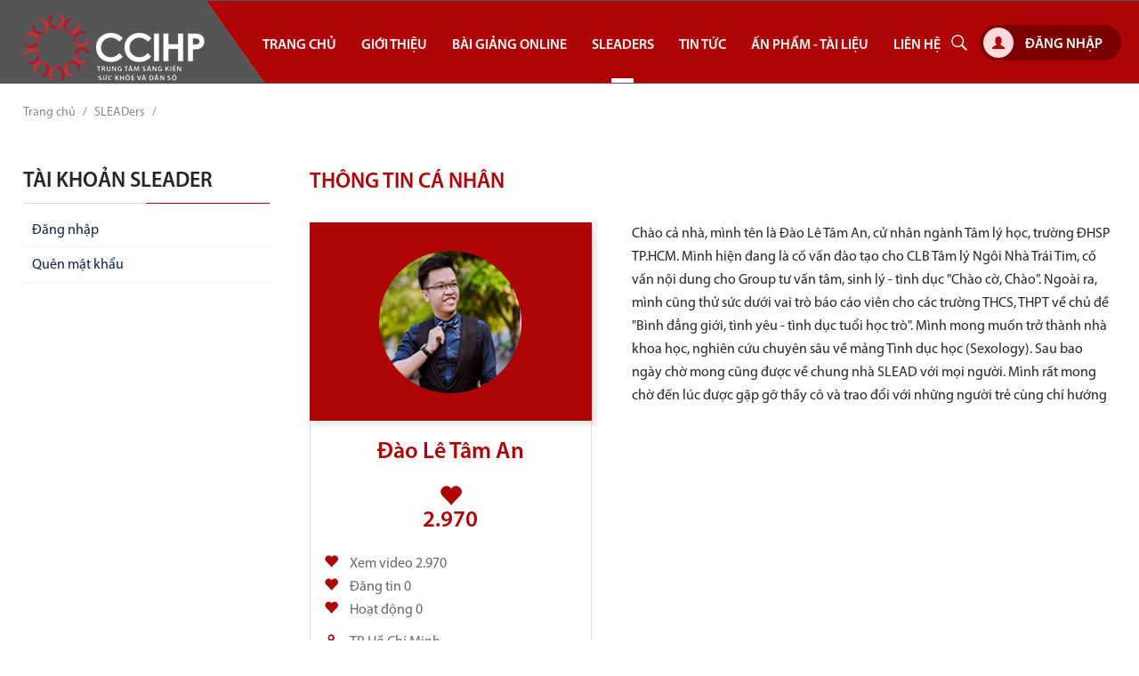

--- FILE ---
content_type: text/html; charset=UTF-8
request_url: https://slead.ccihp.org/user/dao-le-tam-an.html
body_size: 4889
content:
                                                <!doctype html><html lang="vn"><head><meta http-equiv="Content-Type" content="text/html; charset=utf-8" /><meta name="viewport" content="width=device-width, initial-scale=1, user-scalable=no"><title>Đào Lê Tâm An</title><base href="https://slead.ccihp.org/" /><meta name="description" content="" /><meta name="keywords" content="Trung tâm Sáng kiến Sức khỏe và Dân số - CCIHP" />                                                   <meta name="author" content="skyoss.net" /><meta name="copyright" content="© 2020 SLEAD. BẢN QUYỀN THUỘC VÊ TRUNG TÂM SÁNG KIẾN SỨC KHỎE VÀ DÂN SỐ" /><meta name="robots" content="index,follow" /><link rel="canonical" href="https://slead.ccihp.org/" /><link rel="shortcut icon" href="https://slead.ccihp.org/themes/default/images/favicon.ico" type="image/ico" /><link href="https://slead.ccihp.org/themes/system/css/bootstrap.css" rel="stylesheet" type="text/css" /><link href="https://slead.ccihp.org/themes/default/css/style.css" rel="stylesheet" type="text/css" /><link href="https://slead.ccihp.org/min/f=contents/con_user/css/layout.css,themes/system/css/jquery-ui-1.11.4/jquery-ui.css,modules/mod_user/css/style.css,modules/mod_news/css/style.css,modules/mod_menu/css/dropdown.css,modules/mod_search/css/style.css" rel="stylesheet" type="text/css" /><style type="text/css"></style></head><body><div class="header">    <div id="s-header">                <div id="menu">                         <div class="container">                <div id="s-mainmenu" class="s-mod"><div class="mainmenu navbar-default">    <div class="navbar-header hidden-lg hidden-md hidden-sm">    <button type="button" class="navbar-toggle" data-toggle="collapse" data-target=".navbar-collapse"> <span class="icon-bar"></span> <span class="icon-bar"></span> <span class="icon-bar"></span> </button>    <a class="navbar-brand" href="https://slead.ccihp.org/"><img src="https://slead.ccihp.org/themes/default/images/logo-s.png" /></a><span class="path"></span>    </div>    <div class="navbar-collapse collapse">        <a class="home" href="https://slead.ccihp.org/"><img src="https://slead.ccihp.org/themes/default/images/logo.png" /></a>        <a class="home-s" href="https://slead.ccihp.org/"><img src="https://slead.ccihp.org/themes/default/images/logo-s.png" /></a>        <ul class="navbar nav navbar-nav navbar-left"><li class="  none"><a href="/"><span><span>Trang chủ</span></span> </a><span class="dash"></span> </li><li class="dropdown "><a href="javascript:void(0)"><span><span>Giới thiệu</span></span> <b class="caret"></b></a><span class="dash"></span> <div class="closed"><span></span></div><ul class="dropdown"><li class=""><a href="https://slead.ccihp.org/gioi-thieu-slead">Về SLEAD</a></li><li class=""><a href="https://slead.ccihp.org/giang-vien">Giảng viên</a></li><li class=""><a href="https://slead.ccihp.org/ban-co-van">Ban cố vấn</a></li><li class=""><a href="https://slead.ccihp.org/doi-tac">Đối tác</a></li><li class=""><a href="https://slead.ccihp.org/nhom-du-an-SLEAD-SKSSTD- Quyen- lanh-dao-thanh-nien">Nhóm dự án</a></li></ul></li><li class="dropdown "><a href="https://slead.ccihp.org/video-bai-giang"><span><span>Bài giảng online</span></span> <b class="caret"></b></a><span class="dash"></span> <div class="closed"><span></span></div><ul class="dropdown clearfix"><li class=""><a href="https://slead.ccihp.org/video-bai-giang/suc-khoe-sinh-san-tinh-duc-va-quyen">Sức khỏe sinh sản, tình dục và quyền</a></li><li class=""><a href="https://slead.ccihp.org/video-bai-giang/leadership">Kĩ năng lãnh đạo</a></li><li class=""><a href="https://slead.ccihp.org/video-bai-giang/tu-lieu-skss-sktd-khac">Tư liệu khác</a></li></ul></li><li class="  selected"><a href="https://slead.ccihp.org/user" class="selected"><span><span>SLEADers</span></span> </a><span class="dash"></span> </li><li class="dropdown "><a href="https://slead.ccihp.org/tin-tuc"><span><span>Tin tức</span></span> <b class="caret"></b></a><span class="dash"></span> <div class="closed"><span></span></div><ul class="dropdown clearfix"><li class=""><a href="https://slead.ccihp.org/tin-tuc/tin-du-an-slead">Tin dự án</a></li><li class=""><a href="https://slead.ccihp.org/tin-tuc/tin-sleader">Tin SLEADer</a></li><li class=""><a href="https://slead.ccihp.org/tin-tuc/co-hoi-su-kien">Cơ hội - Sự kiện</a></li></ul></li><li class="dropdown "><a href="https://slead.ccihp.org/an-pham-tai-lieu-nghien-cuu-suc-khoe-sinh-san-tinh-duc"><span><span>Ấn phẩm - Tài liệu</span></span> <b class="caret"></b></a><span class="dash"></span> <div class="closed"><span></span></div><ul class="dropdown clearfix"><li class=""><a href="https://slead.ccihp.org/an-pham-tai-lieu-nghien-cuu-suc-khoe-sinh-san-tinh-duc/an-pham-du-an-slead">Ấn phẩm dự án SLEAD</a></li><li class=""><a href="https://slead.ccihp.org/an-pham-tai-lieu-nghien-cuu-suc-khoe-sinh-san-tinh-duc/an-pham-ccihp">Ấn phẩm CCIHP</a></li><li class=""><a href="https://slead.ccihp.org/an-pham-tai-lieu-nghien-cuu-suc-khoe-sinh-san-tinh-duc/an-pham-khac">Ấn phẩm khác</a></li></ul></li><li class=" "><a href="https://slead.ccihp.org/lien-he"><span><span>Liên hệ</span></span> </a><span class="dash"></span> </li>                    </ul>    </div></div></div>                <div class="right">                    <div id="s-user" class="s-mod"><div class="user-popup"><div id="s-user-popup">        <div class="user">                <p><a href="https://slead.ccihp.org/user/login" class="button btn"><span class="glyphicon glyphicon-user"></span> Đăng nhập</a></p>                        </div></div></div></div>                    <div id="s-search" class="s-mod"><form name="frm_search" id="frm_search" method="get" class="form" action="https://slead.ccihp.org/tim-kiem"><div class="search">    <input name="keyword" id="keyword" class="keyword" type="text" value="" placeholder="" onKeyPress="javascript:if (event.keyCode==13) check_search();" size="20" />    <div class="bsearch"></div>            </div></form></div>                </div>            </div>            <div id="google_translate_element"></div>        </div>    </div>    </div><div class="clearfix"></div><div id="s-path" class="s-mod"><div class="container"><a href="https://slead.ccihp.org/" class="path">Trang chủ</a><span> / </span><a href="https://slead.ccihp.org/user" class="path">SLEADers</a><span> / </span></div></div><div class="wrapper">        <div class="container">            <div class="s-body clearfix">            <div class="body clearfix">                <div class="col-lg-9 col-lg-push-3" style="padding:0">                                            <div id="s-content" class="clearfix">                                            <div id="user">        <h1 class="title">Thông tin cá nhân</h1>        <div class="left">                    <div class="img"><img src="https://slead.ccihp.org/media/user/thumb_160_1587114182_sl2026_-_dao_le_tam_an.jpg" width="160" alt="Đào Lê Tâm An" /></div>                <div class="info">            <h2 class="title">Đào Lê Tâm An</h2>            <h2 class="title"><span class="glyphicon glyphicon-heart"></span> 2.970</h3>            <ul>                <li><span class="glyphicon glyphicon-heart"></span> Xem video 2.970</li>                <li><span class="glyphicon glyphicon-heart"></span> Đăng tin 0</li>                <li><span class="glyphicon glyphicon-heart"></span> Hoạt động 0</li>            </ul>            <ul>                <li><span class="icomoon icon-map"></span> TP Hồ Chí Minh</li>                <li><span class="icomoon icon-email"></span> d******man@gmail.com</li>            </ul>        </div>    </div>    <div class="right"><p>Ch&agrave;o cả nh&agrave;, m&igrave;nh t&ecirc;n l&agrave; Đ&agrave;o L&ecirc; T&acirc;m An, cử nh&acirc;n ng&agrave;nh T&acirc;m l&yacute; học, trường ĐHSP TP.HCM. M&igrave;nh hiện đang l&agrave; cố vấn đ&agrave;o tạo cho CLB T&acirc;m l&yacute; Ng&ocirc;i Nh&agrave; Tr&aacute;i Tim, cố vấn nội dung cho Group tư vấn t&acirc;m, sinh l&yacute; - t&igrave;nh dục "Ch&agrave;o cờ, Ch&agrave;o". Ngo&agrave;i ra, m&igrave;nh cũng thử sức dưới vai tr&ograve; b&aacute;o c&aacute;o vi&ecirc;n cho c&aacute;c trường THCS, THPT về chủ đề "B&igrave;nh đẳng giới, t&igrave;nh y&ecirc;u - t&igrave;nh dục tuổi học tr&ograve;". M&igrave;nh mong muốn trở th&agrave;nh nh&agrave; khoa học, nghi&ecirc;n cứu chuy&ecirc;n s&acirc;u về mảng T&igrave;nh dục học (Sexology). Sau bao ng&agrave;y chờ mong cũng được về chung nh&agrave; SLEAD với mọi người. M&igrave;nh rất mong chờ đến l&uacute;c được gặp gỡ thầy c&ocirc; v&agrave; trao đổi với những người trẻ c&ugrave;ng ch&iacute; hướng</p></div>    <div class="clb"></div>    <div class="videos">        <h2 class="title">Video đã xem</h2>        <div class="list">                        <div class="item a4">                <div class="v-wrapper">                    <a href="https://slead.ccihp.org/video-bai-giang/slead-online-course-design-thinking.html"><img src="https://slead.ccihp.org/media/video/thumb_360_1594601060_ld01.png" alt="Leadership 01: Thiết kế ý tưởng" />                        <span class="play-button ">                                                        <span class="play-btn"></span>                                                    </span>                    </a>                        </div>                <div class="info">                    <h3><a href="https://slead.ccihp.org/video-bai-giang/slead-online-course-design-thinking.html" title="Leadership 01: Thiết kế ý tưởng">Leadership 01: Thiết kế ý tưởng</a></h3>                    <span class="date"><i class="glyphicon glyphicon-eye-open"></i> 5</span> <span class="date"><i class="glyphicon glyphicon-heart"></i> 610</span>                </div>            </div>                                    <div class="item a4">                <div class="v-wrapper">                    <a href="https://slead.ccihp.org/video-bai-giang/photo voice-trong-van-dong-va-phat-trien-xa-hoi-slead.html"><img src="https://slead.ccihp.org/media/video/thumb_360_1592558636_2020-06-19.png" alt="SRHR 04: Photovoice trong vận động và phát triển xã hội" />                        <span class="play-button ">                                                        <span class="play-btn"></span>                                                    </span>                    </a>                        </div>                <div class="info">                    <h3><a href="https://slead.ccihp.org/video-bai-giang/photo voice-trong-van-dong-va-phat-trien-xa-hoi-slead.html" title="SRHR 04: Photovoice trong vận động và phát triển xã hội">SRHR 04: Photovoice trong vận động và phát triển xã hội</a></h3>                    <span class="date"><i class="glyphicon glyphicon-eye-open"></i> 5</span> <span class="date"><i class="glyphicon glyphicon-heart"></i> 590</span>                </div>            </div>                                    <div class="item a4">                <div class="v-wrapper">                    <a href="https://slead.ccihp.org/video-bai-giang/suc-khoe-tinh-duc.html"><img src="https://slead.ccihp.org/media/video/thumb_360_1588717772_2020-05-06_6.png" alt="OT 02: Tại sao đàn ông thích chủ động về tình dục" />                        <span class="play-button ">                                                        <span class="play-btn"></span>                                                    </span>                    </a>                        </div>                <div class="info">                    <h3><a href="https://slead.ccihp.org/video-bai-giang/suc-khoe-tinh-duc.html" title="OT 02: Tại sao đàn ông thích chủ động về tình dục">OT 02: Tại sao đàn ông thích chủ động về tình dục</a></h3>                    <span class="date"><i class="glyphicon glyphicon-eye-open"></i> 6</span> <span class="date"><i class="glyphicon glyphicon-heart"></i> 450</span>                </div>            </div>                                    <div class="item a4">                <div class="v-wrapper">                    <a href="https://slead.ccihp.org/video-bai-giang/sksstd-da-dang-gioi-gioi-tinh-va-tinh-duc.html"><img src="https://slead.ccihp.org/media/video/thumb_360_1594106997_1.png" alt="SRHR 03: Đa dạng giới, giới tính và tình dục" />                        <span class="play-button ">                                                        <span class="play-btn"></span>                                                    </span>                    </a>                        </div>                <div class="info">                    <h3><a href="https://slead.ccihp.org/video-bai-giang/sksstd-da-dang-gioi-gioi-tinh-va-tinh-duc.html" title="SRHR 03: Đa dạng giới, giới tính và tình dục">SRHR 03: Đa dạng giới, giới tính và tình dục</a></h3>                    <span class="date"><i class="glyphicon glyphicon-eye-open"></i> 3</span> <span class="date"><i class="glyphicon glyphicon-heart"></i> 380</span>                </div>            </div>            </div><div class="list">                        <div class="item a4">                <div class="v-wrapper">                    <a href="https://slead.ccihp.org/video-bai-giang/srhr-06-tu-nhay-cam-gioi-den-binh-dang-gioi.html"><img src="https://slead.ccihp.org/media/video/thumb_360_1593586497_2020-07-01_2.png" alt="SRHR 06: Từ "nhạy cảm giới" đến "bình đẳng giới"" />                        <span class="play-button ">                                                        <span class="play-btn"></span>                                                    </span>                    </a>                        </div>                <div class="info">                    <h3><a href="https://slead.ccihp.org/video-bai-giang/srhr-06-tu-nhay-cam-gioi-den-binh-dang-gioi.html" title="SRHR 06: Từ "nhạy cảm giới" đến "bình đẳng giới"">SRHR 06: Từ "nhạy cảm giới" đến "bình đẳng giới"</a></h3>                    <span class="date"><i class="glyphicon glyphicon-eye-open"></i> 4</span> <span class="date"><i class="glyphicon glyphicon-heart"></i> 310</span>                </div>            </div>                                    <div class="item a4">                <div class="v-wrapper">                    <a href="https://slead.ccihp.org/video-bai-giang/quyen-tinh-duc-slead-srhr.html"><img src="https://slead.ccihp.org/media/video/thumb_360_1591114335_2020-06-02_4.png" alt="SRHR 02: Quyền Tình dục" />                        <span class="play-button ">                                                        <span class="play-btn"></span>                                                    </span>                    </a>                        </div>                <div class="info">                    <h3><a href="https://slead.ccihp.org/video-bai-giang/quyen-tinh-duc-slead-srhr.html" title="SRHR 02: Quyền Tình dục">SRHR 02: Quyền Tình dục</a></h3>                    <span class="date"><i class="glyphicon glyphicon-eye-open"></i> 9</span> <span class="date"><i class="glyphicon glyphicon-heart"></i> 270</span>                </div>            </div>                                    <div class="item a4">                <div class="v-wrapper">                    <a href="https://slead.ccihp.org/video-bai-giang/khai-niem-gioi-gioi-tinh.html"><img src="https://slead.ccihp.org/media/video/thumb_360_1588717447_2020-05-06.png" alt="SRHR 01: Giới và Giới tính" />                        <span class="play-button ">                                                        <span class="play-btn"></span>                                                    </span>                    </a>                        </div>                <div class="info">                    <h3><a href="https://slead.ccihp.org/video-bai-giang/khai-niem-gioi-gioi-tinh.html" title="SRHR 01: Giới và Giới tính">SRHR 01: Giới và Giới tính</a></h3>                    <span class="date"><i class="glyphicon glyphicon-eye-open"></i> 5</span> <span class="date"><i class="glyphicon glyphicon-heart"></i> 250</span>                </div>            </div>                                    <div class="item a4">                <div class="v-wrapper">                    <a href="https://slead.ccihp.org/video-bai-giang/srhr-05-tranh-thai.html"><img src="https://slead.ccihp.org/media/video/thumb_360_1593586365_2020-07-01.png" alt="SRHR 05: Tránh thai" />                        <span class="play-button ">                                                        <span class="play-btn"></span>                                                    </span>                    </a>                        </div>                <div class="info">                    <h3><a href="https://slead.ccihp.org/video-bai-giang/srhr-05-tranh-thai.html" title="SRHR 05: Tránh thai">SRHR 05: Tránh thai</a></h3>                    <span class="date"><i class="glyphicon glyphicon-eye-open"></i> 2</span> <span class="date"><i class="glyphicon glyphicon-heart"></i> 110</span>                </div>            </div>            </div><div class="list">                    </div>        <div class="str_error"></div>    </div>    <div class="clb"></div>    <div class="btn-more"><a href="https://slead.ccihp.org/user" class="button btn"><i class="glyphicon glyphicon-forward"></i> Xem SLEADer khác</a></div></div>                    </div>                </div>                                <div class="col-lg-3 col-lg-pull-9" style="padding:0">                    <div id="s-left" class="s-mod clearfix">                                                <div class="s-block user">    <div class="s-block-title-bg left"><h3><a>Tài khoản SLEADer</a><span class="dash"></span></h3></div><div class="s-block-content clearfix"><ul class="user"><li><a href="https://slead.ccihp.org/user/login" >Đăng nhập</a></li><li><a href="https://slead.ccihp.org/user/forgotpassword" >Quên mật khẩu</a></li></ul></div></div>                    </div>                </div>                                                        </div>        </div>    </div></div><div id="s-footer" class="s-footer">    <div class="container">        <div id="s-footer_1" class="s-mod"><div class="s-block custom"><h3>Trung t&acirc;m S&aacute;ng kiến Sức khỏe v&agrave; D&acirc;n số - CCIHP</h3><p>Địa chỉ: Số 48 Tổ 39 Ng&otilde; 251/8 Nguyễn Khang, Cầu Giấy, H&agrave; Nội<br /> Điện thoại: (84-4) 35770261 - Fax: (84-4) 35770260<br />Thư điện tử: <a href="mailto:ccihp@ccihp.org">ccihp@ccihp.org</a></p><p><a href="https://www.facebook.com/CCIHP-Center-for-Creative-Initiatives-in-Health-and-Population-1411136579162352/" target="_blank"><span class="icomoon icon-facebook"></span> CCIHP</a> - <a href="https://www.facebook.com/whynot.taisaokhong/" target="_blank"><span class="icomoon icon-facebook"></span> Why Not?</a></p><p><a href="https://ccihp.org" class="button btn" target="_blank"><span class="icomoon icon-global"></span> https://ccihp.org</a></p></div></div>        <div id="s-footer_2" class="s-mod"><div class="s-block custom"><div class="s-block-title-bg"><h3>Thông tin<span class="dash"></span></h3></div><div class="s-block-content"><ul><li><a href="/gioi-thieu-slead">Về SLEAD</a></li><li><a href="/dieu-khoan">Điều khoản</a></li><li><a href="/chinh-sach">Ch&iacute;nh s&aacute;ch</a></li><li><a href="/lien-he">Li&ecirc;n hệ</a></li></ul></div><div class="clb"></div></div></div>        <div id="s-footer_3" class="s-mod"><div class="s-block custom"><div class="s-block-title-bg"><h3>Kết nối với SLEAD<span class="dash"></span></h3></div><div class="s-block-content"><p><iframe style="border: none; overflow: hidden;" src="https://www.facebook.com/plugins/page.php?href=https://www.facebook.com/whynot.taisaokhong/&amp;tabs&amp;width=300&amp;height=154&amp;small_header=true&amp;adapt_container_width=true&amp;hide_cover=false&amp;show_facepile=true&amp;appId=819235624789694" width="300" height="140" frameborder="0" scrolling="no"></iframe></p></div><div class="clb"></div></div></div>        <div id="s-footer_4" class="s-mod"></div>    </div></div><div class="copyright">    <div class="container">© 2020 SLEAD. BẢN QUYỀN THUỘC VÊ TRUNG TÂM SÁNG KIẾN SỨC KHỎE VÀ DÂN SỐ</div>    <div class="skyoss clb">        <span>Powered by</span> <a title="Công ty Thiết kế website chuyên nghiệp" href="http://skyoss.net/" target="_blank">Công ty Thiết kế website chuyên nghiệp</a>    </div></div><div id="s-float" class="s-mod"></div><script type="text/javascript" src="//translate.google.com/translate_a/element.js?cb=googleTranslateElementInit"></script><script src="https://slead.ccihp.org/vendor/jquery/jquery.min.js"></script><script src="https://slead.ccihp.org/vendor/bootstrap/dist/js/bootstrap.min.js"></script><script>var S_WEB_URL = "https://slead.ccihp.org/";var PHP_SELF = "";var IS_MOBILE = 0;</script><script type="text/javascript" src="https://slead.ccihp.org/min/f=vendor/jquery/jquery.validate.min.js,modules/mod_menu/js/dropdown.js,modules/mod_search/js/search.js"></script><script>$().ready(function() {$("#frmUserLogin").validate({submitHandler: function() {var frm = document.frmUserLogin;frm.target = "fr_submit";frm.submit();}});});</script><!-- Global site tag (gtag.js) - Google Analytics --><script async src="https://www.googletagmanager.com/gtag/js?id=UA-165618099-1"></script><script>  window.dataLayer = window.dataLayer || [];  function gtag(){dataLayer.push(arguments);}  gtag('js', new Date());  gtag('config', 'UA-165618099-1');</script><script type="text/javascript">if(!IS_MOBILE){var pageLanguage = document.getElementsByTagName('html')[0].getAttribute('lang');function googleTranslateElementInit() {  new google.translate.TranslateElement({    pageLanguage: pageLanguage  }, 'google_translate_element');}}</script></body></html>

--- FILE ---
content_type: text/css
request_url: https://slead.ccihp.org/themes/default/css/style.css
body_size: 6499
content:
body {
    padding: 0;    
    margin: 0;    
    font-family: "Myriadpro-regular",Helvetica,Arial,sans-serif;
    font-size: 16px;
    color:#262626;
    line-height:26px;
    background-color : #fff;
}
@font-face {
font-family: 'Myriadpro-regular';
src: url('font/Myriadpro-regular.otf') format('truetype');
}
@font-face {
font-family: 'Myriadpro-SemiBold';
src: url('font/Myriadpro-SemiBold.otf') format('truetype');
}
@font-face {
font-family: 'Myriadpro-Bold';
src: url('font/Myriadpro-Bold.otf') format('truetype');
}
@font-face {
    font-family: 'icomoon';
    src:url('font/icomoon.eot?fshzbi');
    src:url('font/icomoon.eot?fshzbi#iefix') format('embedded-opentype'),
        url('font/icomoon.ttf?fshzbi') format('truetype'),
        url('font/icomoon.woff?fshzbi') format('woff'),
        url('font/icomoon.svg?fshzbi#icomoon') format('svg');
    font-weight: normal;
    font-style: normal;
}
.icomoon{
    font-family: 'icomoon';
    speak: none;
    font-style: normal;
    font-weight: normal;
    font-variant: normal;
    text-transform: none;
    line-height: 1;
    font-size: 16px;
    /* Better Font Rendering =========== */
    -webkit-font-smoothing: antialiased;
    -moz-osx-font-smoothing: grayscale;
}
.icon-home:before {
  content: "\e903";
  font-size: 24px;
}
.icon-left:before {
  content: "\f104";
}
.icon-right:before {
  content: "\f105";
}
.icon-down:before {
  content: "\f107";
}
.icon-close:before {
  content: "\f00d";
}
.icon-bars:before {
  content: "\f0c9";
}
.icon-facebook:before {
  content: "\ea91";
}
.icon-twitter:before {
  content: "\f099";
}
.icon-youtube:before {
  content: "\f167";
}
.icon-instagram:before {
  content: "\ea92";
}
.icon-search:before {
  content: "\f002";
}
.icon-email:before {
  content: "\f0e0";
}
.icon-phone:before {
  content: "\f095";
}
.icon-map:before {
  content: "\e901";
}
.icon-cart:before {
  content: "\e902";
}
.icon-user:before {
  content: "\e976";
}
.icon-global:before {
  content: "\e900";
}

ul, ol{
padding: 0;
margin: 0;
list-style: none;
}
.fl{float:left;}
.fr{float:right;}
.clb{ clear:both;}
a{ text-decoration:none;color:#333; cursor: pointer;}
a:hover, a:focus{text-decoration:none; outline: none;color:#ae0405}
img{border:none}
h1{
font-size:20px;
line-height:30px;
}
h1.title{
color: #ae0405;
line-height: 30px;
text-transform:uppercase;
padding-bottom: 20px;
}
h1.title a{
color: #333;
padding: 0 10px 0 0;
text-transform:uppercase;
font-size:32px;
}
h2, h2 a{
line-height:30px;
}
h3{
font-size:16px;
line-height:30px;
}
h3.title{
color: #222;
line-height: 30px;
text-transform:uppercase;
padding-bottom: 10px;
}
h3.title span{
color: #222;
padding: 0 10px 0 0;
text-transform:uppercase;
font-size:16px;
}
h3 a{

}
h4, h4 a{
font-size:16px;
color:#333;
}
h5, h5 a{
font-size:14px;
color:#333;
font-weight:normal
}
.error, #str_error{
color: #B40808;
}
.line{
height:1px;
width:100%;
clear:both;
padding:1px 0;
margin:10px 0;
border-bottom: 1px solid #ae0405
}
.u-line{
background:url(../images/line.png) top left no-repeat;
height: 5px;
display: block;
padding-bottom: 10px;
}
img{
max-width: 100%;
height: auto; }

object,
embed {
max-width: 100%;
}
iframe{
max-width: 100% !important;
}
.flex-video {
position: relative;
padding-bottom: 67.5%;
height: 0;
margin-bottom: 0;
overflow: hidden; }
.flex-video.widescreen {
padding-bottom: 57.25%; }
.flex-video.vimeo {
padding-top: 0; }
.flex-video iframe,
.flex-video object,
.flex-video embed,
.flex-video video {
position: absolute;
top: 0;
left: 0;
width: 100%;
height: 100%; 
}
.wrapper{
padding: 20px 0 30px 0;
}
/* -- general */

/* ++ bootstrap override */
.row {
margin:0;
margin-bottom: 10px;
}
.row .row {
margin-top: 10px;
margin-bottom: 0;
}
.col-xs-1, .col-xs-2, .col-xs-3, .col-xs-4, .col-xs-5, .col-xs-6, .col-xs-7, .col-xs-8, .col-xs-9, .col-xs-10, .col-xs-11, .col-xs-12, .col-sm-1, .col-sm-2, .col-sm-3, .col-sm-4, .col-sm-5, .col-sm-6, .col-sm-7, .col-sm-8, .col-sm-9, .col-sm-10, .col-sm-11, .col-sm-12, .col-md-1, .col-md-2, .col-md-3, .col-md-4, .col-md-5, .col-md-6, .col-md-7, .col-md-8, .col-md-9, .col-md-10, .col-md-11, .col-md-12, .col-lg-1, .col-lg-2, .col-lg-3, .col-lg-4, .col-lg-5, .col-lg-6, .col-lg-7, .col-lg-8, .col-lg-9, .col-lg-10, .col-lg-11{
padding-left: 5px;
padding-right: 5px;
}
.col-lg-12{
padding: 0;
}
.container {
margin: 0 auto;
max-width: calc(1240px + 5%);
width: auto;
padding: 10px 2%;
}
.form-control {
font-size: 14px;
height: auto;
line-height: 1.4;
padding: 12px 10px;
background-color: #fff;
width: auto;
border-radius:1px;
min-width: 280px;
max-width: 320px;
display: inline;
}
h1, h2, h3, h4, h5, h6{
font-family: "Myriadpro-SemiBold",Helvetica,Arial,sans-serif;
margin:0 0 10px 0;
line-height: 1.2;
}
h1, h2{
font-weight: 500;
}
/*p{margin: 0;}*/

/* -- bootstrap override */
    
/* ++ layout */
/*.header:after {
content : "";
display: block;
position: absolute;
top: 0;
left: 0;
background-image: url(../images/bg.jpg); 
width: 100%;
height: 100%;
z-index: -1;
}*/
/*.header.fixed{
position: fixed;
top:0;
right: 0;
left: 0;
z-index: 1030;
}*/     
#s-header{
background: #555;
position: relative
}
#menu{
position: relative;       
z-index: 9999;
-webkit-transition: all 0.5s ease-out;
-moz-transition: all 0.5s ease-out;
-ms-transition: all 0.5s ease-out;
-o-transition: all 0.5s ease-out;
transition: all 0.5s ease-out;
background:url(../images/bg-top.png) top 50% right no-repeat;
background-size: 50% 92px;
}
#menu .navbar-nav{
background:url(../images/bg-menu.png) top left no-repeat;
padding: 0 0 0 50px;
}
#menu.fixed{
position: fixed;
top:0;
right: 0;
left: 0;
z-index: 9998;
color:#333;
background: rgba(174, 4, 5, .9);
box-shadow: 0 0 5px rgba(5,5,5,.5);
}
#menu.fixed .navbar-nav{
background: none;
} 
#menu.fixed .nav > li > a{
padding: 20px;
}
#menu.fixed:hover{
background-color: rgba(174, 4, 5, 1);
}
#menu .container{
padding: 0px 2% 0 2%;
position: relative;
}
#menu .container .right{
position: absolute;
right: 0;
top: 22px;
z-index: 99;
}
#menu.fixed .container .right{
top: 6px;
}                                   
#s-search{
float: right;
padding:12px 4px 4px 10px;
color: #fff;
}
.search {
background:url(../images/search_box.png) right top 5px no-repeat;
width:66px;
height:30px;
position:relative;
float:right;
}
.search .keyword {
position:absolute;                                                                             
left: 0;
width:60px;
height: 30px;
font-size: 12px;
background:none;
padding:0;
border:0;
outline: none;
transition: all 0.25s cubic-bezier(0.455, 0.03, 0.515, 0.955) 0s;
}
.search .keyword.focus{
color: #fff;
z-index: 3;
}
.search .bsearch {
cursor:pointer;
width:21px;
height:24px;
position:absolute;
right:0;
top:0
}
#s-user{
float: right;
padding: 6px 20px 6px 10px;
transition: background 0.1s linear 0s, color 0.1s linear 0s;
}
#s-user .s-block{
padding: 0;
}
#s-user a{
color: #fff;
display: inline-block;
}
#s-user .button {
color: #fff;
padding: 10px 20px 6px 20px;
margin: 0;
border-radius: 25px;
background-image: linear-gradient(to right, #7c0202, #7c0202); 
}
#s-user .button:hover {
background-image: linear-gradient(to right,#ac0405 0%,#7c0202 51%,#ac0405 100%);
}
#s-user .button.btn{
position:relative;
padding-left:50px;
text-align:left;
white-space:nowrap;
overflow:hidden;
max-width: 160px;
}
#s-user .button.btn>:first-child{
position:absolute;
left:3px;
top:2px;
bottom:2px;
width:34px;
height:34px;
line-height: 34px;
font-size:14px;
transition: .7s all;
-webkit-transition: .7s all;
}
#s-header #google_translate_element{
position: absolute;
left: 0;
top: 0;
z-index: 9;
}
.banner{
/*position: absolute;
top:0;
left:0;
z-index: 9;
width: 100%;*/
margin-top: -100px;
z-index: 2;
font-family: "Myriadpro-Bold",Helvetica,Arial,sans-serif;
}
#s-banner{
color: #fff;
}
#s-banner p{
line-height: 20px;
}           
#s-banner .button{
display: inline-block;
margin: 30px 30px;
font-size: 18px;
padding: 10px 20px;
border: 1px solid #fff;
color: #fff;
}
#s-banner .fullwidthbanner .caption {
background: rgba(0,0,0,.6) url(../images/dot-ver.png) top 10px left 10px no-repeat;
padding: 2%;
top: auto !important;
bottom: 10% !important;
width: 60%;
}
#s-aboutus, #s-newsletter, #s-video_latest, .bg-video{
position: relative;
}
#s-aboutus:after {
content : "";
display: block;
position: absolute;
top: 0;
left: 0;
background: #fff url(../images/bg-aboutus.jpg) center center no-repeat;
background-size:cover;
width: 100%;
height: 100%;
padding: 50px 0;
opacity : 1;
z-index: -1;
}
#s-aboutus .container{
position: relative;
min-height: 620px;
padding: 50px 2%;
margin: 40px auto;
}
#s-aboutus img{
position: absolute;
right: 0;
bottom: 0;
z-index: 1;
}
#s-aboutus .left{
position: relative;
z-index: 2;
display: inline-block;
text-align: left;
width: 50%;
padding: 50px 0;
}
#s-aboutus .left h2{
font-family: "Myriadpro-Bold",Helvetica,Arial,sans-serif;
font-size: 50px;
color: #ae0405;
padding: 0 0 20px 0;
}
#s-aboutus .left h3{
font-size: 20px;
}
#s-aboutus .left p{
/*background: url(../images/dot-ver2.png) top 5px left no-repeat;
padding: 0 20px;*/
font-size: 14px;
color: #929292;
}
#s-aboutus .button{
width: auto;
margin: 30px auto 0 auto;
font-size: 18px;
padding: 15px 20px;
}
#s-video_latest:after, .bg-video:after{
content : "";
display: block;
position: absolute;
top: 0;
left: 0;
background: #555 url(../images/bg-video_latest.png) center center no-repeat;
background-size:cover;
width: 100%;
height: 100%;
padding: 50px 0;
opacity : 1;
z-index: -1;
}     
#s-video_latest .container{
position: relative;
/*min-height: 600px;*/
padding: 0px 2%;
}
.v-wrapper {
position:relative;
margin: 0 auto;
width:100%;
}
.v-wrapper img {
max-width:100%;
width: 100%;
height:auto;
}
.play-button{
position: absolute;
z-index: 9;
top: 50%;
left: 50%;
transform: translate(-50%, -50%);
display: block;
}
.play-btn{
display: block;
background: url(../images/play3.png) center center no-repeat;
width: 64px;
height: 64px;
}
#s-user_top{
background: #cfcfcf;
padding: 60px 0 20px 0;
overflow: hidden;
}         
#s-news{
background: #fff;
padding: 40px 0 30px 0;
float: left;
width: 70%;
}
#s-news_user{
background: #fff;
padding: 40px 0 30px 0;
float: right;
width: 28%;
}
#s-partner{
background: #f1f1f1;
padding: 60px 0 40px 0;
}     
#s-partner .content{
float: left;
background: url(../images/dot-ver3.png) center right no-repeat;
margin: 0 20px 0 0;
padding: 58px 20px 0 0;
font-size: 20px;
}
#s-partner .content h3{
padding: 0 40px 40px 0;
font-size: 40px;
color: #ae0405;
}
#s-partner .owl-carousel .owl-item{
display: table-cell;
float: none;
vertical-align:middle
}
#s-news .item, #s-partner .item{
margin: 15px;
}
#s-newsletter:after {
content : "";
display: block;
position: absolute;
top: 0;
left: 0;
background: #ae0405 url(../images/newsletter.jpg) center center no-repeat;
background-size:cover;
width: 100%;
height: 100%;
padding: 50px 0;
opacity : 1;
z-index: -1;
}
#s-newsletter .newsletter{
margin: 0 auto;
padding: 100px 2%;
max-width: 60%;
text-align: center;
}                                         

#s-path{
padding: 10px 0;
font-size:14px;
color:#888;
}
#s-path span{
padding: 0 5px;
}
a.path{
color:#888;
font-weight:normal;
font-size:14px;  
}
.s-body{
clear:both;
padding: 0 0;
}
.body{
clear:both;
}
#s-left{
margin:0 30px 20px 0;
}
#s-content{
margin:0 0 0px 15px;
}

.s-block{
clear:both;
padding-bottom:10px;
/*position: relative;*/
}
.s-block .s-block-title-bg h3 a{
color:#333;
font-size: 20px;
font-weight: normal;
display: inline-block;
text-transform: uppercase;
}  
.s-block .s-block-content{
padding:0;
}
.s-block .s-block-title-bg{
text-align: center;
padding-bottom: 30px;
}
.s-block .s-block-title-bg h3{
color: #333;
font-size: 18px;
text-transform: uppercase;
display: inline-block;
margin: 0;
background:url(../images/dot.png) bottom 1px left no-repeat;
background-size: 50% 1px;
}
.s-block .s-block-title-bg h3 a, .s-block .s-block-title-bg h3 span{
text-align:center;
color:#262626;
font-size: 34px;
padding-bottom: 20px;
display: block;
text-transform: uppercase;
}
.s-block .s-block-title-bg h3 a:hover{
color: #ae0405
}
.s-block .s-block-title-bg .dash{
width: 20%;
padding-bottom: 1px;
display: block;
margin: 0 auto;
border-top: 1px solid #ae0405;
}
.s-block .s-block-title-bg.left h3{
background:url(../images/dot2.png) bottom 1px left no-repeat;
background-size: 50% 1px;
}
.s-block .s-block-title-bg.left .dash{
width: 50%;
margin: 0;
border-top: 1px solid #dedede;
}
.btn-more{
display: block;
padding-top:30px;
margin: 0 auto;
width: 200px;
}

#s-left .s-block-title-bg h3{              
display: block;
}
#s-left .s-block-title-bg h3 a{
text-align: left;
font-size: 24px;
padding:0 0 10px 0;
}

img.displayed {
display: block;
margin-left: auto !important;
margin-right: auto !important;
}
#s-left .s-block .s-block-title-bg {
background:none;
text-align:left;
padding-bottom: 10px;
} 
#s-hotline{
padding: 1px;
background-image: radial-gradient(rgba(128, 0, 2, 1), #821f1a, rgba(101, 0, 11, 1)); clear:both; color:#fff
}
#s-hotline p{
text-align: center;
margin: 4px;
}
#s-footer{
background: #4a4a4a;
padding: 60px 0 30px 0;
color: #e2e2e2;
font-size: 14px;
}
#s-footer .s-block .s-block-title-bg{
text-align: left;
padding-bottom: 0px;
}
#s-footer .dash{
display: none;
border: none;
}
#s-footer h3{
color: #fff;
text-transform: uppercase;
position: relative;
margin-bottom: 14px;
background: none;
}
#s-footer h3 a{
position: relative;
color: #fff;
font-size: 14px; 
}
#s-footer a, #s-footer ul li a{
color: #e2e2e2;
}
#s-footer a:hover{
color: #fff;
}
#s-footer .open, #s-footer .closed, #s-footer ul.dropdown{
display: none;
}              
#s-footer li.category, #s-footer li.category:hover{
background: none;
list-style: none;
padding: 3px 0;
border: none;
}
#s-footer li a, #s-footer li{
padding: 0 0 6px 0;
}
#s-footer p{
margin-bottom: 5px;
}
#s-footer .s-block{
border: 0;
padding: 0;
}
#s-footer .button {
color: #e2e2e2;
font-family: "Myriadpro-regular",Helvetica,Arial,sans-serif;
text-transform: none;
padding: 12px 20px 8px 20px;
margin: 0;
width: 180px;
border-radius: 35px;
background-image: linear-gradient(to right, #404040, #404040); 
}
#s-footer .button:hover {
background-image: linear-gradient(to right,#4a4a4a 0%,#404040 51%,#4a4a4a 100%);
}
#s-footer .button.btn{
position:relative;
padding-left:50px;
text-align:left;
white-space:nowrap;
overflow:hidden;
}
#s-footer .button.btn>:first-child{
position:absolute;
left:3px;
top:2px;
bottom:2px;
width:40px;
height:40px;
line-height: 40px;
font-size:22px;
background: none;
color: #e2e2e2;
}
#s-footer_1{
float: left;
width: 50%;    
}
#s-footer_2{
float: left;
width: 20%;
}
#s-footer_3{
float: right;
width: 30%;    
}
#s-footer_3 p{
margin-top: 8px;
}
#s-footer .open, #s-footer .closed, #s-footer ul.dropdown{
display: none;
}
#s-footer .ver-down-cat li{
list-style: none;
background: none;
padding: 5px 0 5px 0;
}
.copyright{
background: #ae0405;
color: #d6d6d6;
font-size: 14px;
clear: both;
text-align: center;
position: relative;
}
.copyright .container{
padding:14px 10px 10px 10px;
}
#s-bottom{
display: inline-block;
}
#s-bottom a{
color: #707070;
display: inline-block;
padding: 0 5px;
}
/* -- layout */

.title{
color:#333;
}
.brief{
text-align: justify;
color: #8d8d8d;
}
.brief:hover{
color: #333;
}
.detail{
float:right;
}
.content img{
/*width: 100%;*/
/*margin-right:15px;*/
}
.content ul, .content ol{
list-style:inside;
}
.content ul li{
list-style:inside;
list-style-type:disc;
}
.content ol li{
list-style:inside;
list-style-type:decimal;
}
.page{
clear:both;
float: right;
background: #F9F9F9;
padding: 10px 0;
font-weight:normal;
}
a.page_no {
display:block;
text-decoration:none;
margin:0 5px;
padding: 1px 8px;
border: 1px #ddd solid;
color:#999;
float:left;
text-align:center;
}
a.page_no:hover {
background-position:bottom;
text-decoration:none;
}
a.page_no_selected {
margin:0 5px;
padding: 1px 8px;
border: 1px #ddd solid;
color:#000 !important;
float:left;
text-align:center;
}
a.page_next, a.page_previous, a.page_first, a.page_last {
display:block;
width:20px;
height:20px;
text-decoration:none;
float:left;
text-align:center;
width:20px;
height:20px;
}
fieldset{
border: 0px solid #DEDEDE;
padding:0;
}
legend {
padding:10px 0;
border-bottom: 1px dashed #eee;
margin: 0;
color:#222;
width: 90%;
}
legend label{
color: #555;
font-size: 11px;
font-weight: normal;
}
fieldset label{
padding-right:20px;
}
form p{
margin-bottom: 10px;
}
p label {
display: inline-block;
vertical-align: middle;
cursor:pointer;
min-width: 220px;
}
label.error{
color: #EA5200;
font-style: italic;
font-weight:normal;
display: none;
font-size:11px;
padding-left: 6px;
}
label.normal{
font-weight:normal;
width:auto;
}
label.error.checked{
display: none !important;
}
.btn-primary{
background: #7c0202;
padding: 12px;
border: 0;
}
.btn-primary:hover{
background: #000;
}
.button {
font-family: "Myriadpro-SemiBold",Helvetica,Arial,sans-serif;
color: #fff;
padding: 17px 40px 13px 40px;
margin: 5px 0;
border-radius: 25px;
font-size: 16px;
display: block;
text-transform: uppercase;
background-image: linear-gradient(to right, #ae0405, #ac0405); 
background-size: 200% auto;
transition: .7s all;
-webkit-transition: .7s all;
}
.button:hover {
color: #fff;
background-image: linear-gradient(to right,#7c0202 0%,#ac0405 51%,#7c0202 100%);
background-position:right center;
}              
.button.btn{
position:relative;
padding-right:80px;
text-align:left;
white-space:nowrap;
overflow:hidden;
outline: none;
}
.button.btn>:first-child{
position:absolute;
right:3px;
top:3px;
bottom:2px;
width:46px;
height:46px;
line-height: 46px;
color: #ac0405;
font-size:11px;
text-align:center;
border-radius: 100%;
background: #ffd9dc;
}             
input, textarea, select {
border: 1px solid #bbb;
padding: 5px;
}
#loading{
position: fixed;
z-index: 9999;
top: 50%;
left: 50%;
margin-top: -50px;
margin-left: -25px;
}
.loader{
background: #03447c url('../images/loader.png') center center no-repeat;
color:#fff;
padding: 20px 20px;
z-index: 9999;
width: 60px;
height: 60px;
} 
.zoom{
overflow: hidden;
padding: 0 !important;
}
.zoom img{
-moz-transition: all 1s;
-webkit-transition: all 1s;
transition: all 1s;
}
.zoom:hover img{
-moz-transform: scale(1.1);
-webkit-transform: scale(1.1);
transform: scale(1.1);
filter: brightness(110%);
}
span.date{
font-size: 12px;
color: #888;
}
/*table {
border-collapse: separate;
border-spacing: 0;
margin-bottom: 15px;
width: 100%;
}
table th {
background-color: #4489C7;
border-bottom: 1px solid #eee;
border-right: 1px solid #ccc;
color: #fff;
height: 30px;
padding-left: 10px;
text-align: left;
vertical-align: middle;
}
table td {
border: 1px solid #eee;
height: 30px;
padding-left: 10px;
padding-right: 10px;
padding-top: 5px;
vertical-align: middle;
}*/
table td {
font-size: 14px;
}
table.p_list {
font-size: 14px;
width: 100%;
border: 1px solid #999;
}
table.p_list thead, table.p_list th{
background: none repeat scroll 0 0 #0072BC;
font-weight: bold;
color: #fff;
}
table.p_list tr td {
color: #333;
font-size: 0.875em;
padding: 0.5625em 0.625em;
}
table.p_list{
border-bottom: 1px solid #eee;
} 
table.p_list td{
padding: 10px 0;
font-size: 12px;
}
table.p_list thead tr {
text-transform: uppercase;
font-weight: normal;
text-align: left;
border-top: 1px solid #eee;
height: 43px;
}
table.p_list thead a:hover {
text-decoration: none;
}
table.p_list img {
vertical-align: middle;
margin: 0;
}
table.p_list tbody tr td {
background: none;
border-top: 1px solid #eee;
}
.share-button{
padding: 20px 0;  
}

#tabs{
padding:10px 0;
}
ul.tabs {
    float: left;
    margin: 10px 0 -1px 0;
    z-index: 50;    
}
ul.tabs li {
    background: none repeat scroll 0 0 #F0F0F0;
    border-left: 1px solid #CCCCCC;
    border-right: 1px solid #CCCCCC;
    border-top: 1px solid #CCCCCC;
    color: #222;
    float: left;
    margin-right:5px;
    padding: 0px 10px;
    list-style: none !important;
}
ul.tabs li a {
    text-decoration: none;
    color: #000;
    display: block;
    font-size: 12px;
    outline:none;
}
ul.tabs li:hover {
    background: #F9F9F9;
    text-decoration: none;
}    
ul.tabs li.active, html ul.tabs li.active:hover {
    background: #F9F9F9;
    border-bottom: 1px solid #F9F9F9;
}
.tab_container {
    clear: both;
    border: 1px solid #ccc;
    padding:10px;
    margin:10px 0;
}
.tab_content {
    float:left;
    min-height:100px;
    min-width:400px;
}
a.lb img{
    cursor: url("../images/zoom.png"), pointer !important;
}
.skyoss {
position: absolute;
right: 2%;
bottom: 4px;
}
.skyoss span {
float:left;
color:#565857;
font-size:12px;
text-transform:none;
}
.skyoss a {
background: url("../images/skyoss.png") no-repeat scroll 0 0 transparent;
display: inline-block;
height: 12px;
width: 74px;
margin-left:4px;
margin-top:9px;
overflow: hidden;
text-indent: 9em;
}


.play-button{
    opacity: 0.8;
}
.play-button:hover {
    opacity: 1;
}
.play-circle {
    animation: 1.2s ease-in-out 0s normal none infinite running play-circle-anim;
    background-color: transparent;
    border: 20px solid rgba(174, 4, 5, 0.9);
    border-radius: 100%;
    height: 160px;
    right: -10px;
    opacity: 0.1;
    position: absolute;
    top: 20px;
    transform-origin: 50% 50% 0;
    transition: all 0.5s ease 0s;
    width: 160px;
}
.play-button .play-circle {
    border-color: rgba(174, 4, 5, 1);
    opacity: 1;
}
.play-circle-fill {
    animation: 2.3s ease-in-out 0s normal none infinite running play-circle-fill-anim;
    background-color: rgba(174, 4, 5, 1);
    border: 10px solid rgba(174, 4, 5, 0.9);
    border-radius: 100%;
    height: 160px;
    right: -10px;
    opacity: 0.1;
    position: absolute;
    top: 20px;
    transform-origin: 50% 50% 0;
    transition: all 0.5s ease 0s;
    width: 160px;
}
.play-img-circle {
    animation: 1.3s ease-in-out 0s normal none infinite running play-circle-img-anim;
    background: url("../images/play.png") no-repeat center center transparent;
    width: 100px;
    height: 100px;
    right: 20px;
    opacity: 1;
    position: absolute;
    top: 50px;
}
@keyframes play-circle-anim {
0% {
    opacity: 0.1;
    transform: rotate(0deg) scale(0.5) skew(1deg);
}
30% {
    opacity: 0.5;
    transform: rotate(0deg) scale(0.7) skew(1deg);
}
100% {
    opacity: 0.6;
    transform: rotate(0deg) scale(1) skew(1deg);
}
}
@keyframes play-circle-fill-anim {
0% {
    opacity: 0.2;
    transform: rotate(0deg) scale(0.7) skew(1deg);
}
50% {
    opacity: 0.2;
}
100% {
    opacity: 0.2;
    transform: rotate(0deg) scale(0.7) skew(1deg);
}
}
@keyframes play-circle-img-anim {
0% {
    transform: rotate(0deg) scale(1) skew(1deg);
}
10% {
    transform: rotate(-25deg) scale(1) skew(1deg);
}
20% {
    transform: rotate(25deg) scale(1) skew(1deg);
}
30% {
    transform: rotate(-25deg) scale(1) skew(1deg);
}
40% {
    transform: rotate(25deg) scale(1) skew(1deg);
}
50% {
    transform: rotate(0deg) scale(1) skew(1deg);
}
100% {
    transform: rotate(0deg) scale(1) skew(1deg);
}
}
@keyframes fadeInRight {
0% {
    opacity: 0;
    transform: translate3d(100%, 0px, 0px);
}
100% {
    opacity: 1;
    transform: none;
}
}
@keyframes fadeInRight {
0% {
    opacity: 0;
    transform: translate3d(100%, 0px, 0px);
}
100% {
    opacity: 1;
    transform: none;
}
}
@keyframes fadeOutRight {
0% {
    opacity: 1;
}
100% {
    opacity: 0;
    transform: translate3d(100%, 0px, 0px);
}
}
@keyframes fadeOutRight {
0% {
    opacity: 1;
}
100% {
    opacity: 0;
    transform: translate3d(100%, 0px, 0px);
}
}
@keyframes play-circle-anim {
0% {
    opacity: 0.1;
    transform: rotate(0deg) scale(0.5) skew(1deg);
}
30% {
    opacity: 0.5;
    transform: rotate(0deg) scale(0.7) skew(1deg);
}
100% {
    opacity: 0.1;
    transform: rotate(0deg) scale(1) skew(1deg);
}
}
@keyframes play-circle-anim {
0% {
    opacity: 0.1;
    transform: rotate(0deg) scale(0.5) skew(1deg);
}
30% {
    opacity: 0.5;
    transform: rotate(0deg) scale(0.7) skew(1deg);
}
100% {
    opacity: 0.1;
    transform: rotate(0deg) scale(1) skew(1deg);
}
}
@keyframes play-circle-fill-anim {
0% {
    opacity: 0.2;
    transform: rotate(0deg) scale(0.7) skew(1deg);
}
50% {
    opacity: 0.2;
    transform: rotate(0deg) scale(1) skew(1deg);
}
100% {
    opacity: 0.2;
    transform: rotate(0deg) scale(0.7) skew(1deg);
}
}
@keyframes play-circle-fill-anim {
0% {
    opacity: 0.2;
    transform: rotate(0deg) scale(0.7) skew(1deg);
}
50% {
    opacity: 0.2;
    transform: rotate(0deg) scale(1) skew(1deg);
}
100% {
    opacity: 0.2;
    transform: rotate(0deg) scale(0.7) skew(1deg);
}
}
@keyframes play-circle-img-anim {
0% {
    transform: rotate(0deg) scale(1) skew(1deg);
}
10% {
    transform: rotate(-25deg) scale(1) skew(1deg);
}
20% {
    transform: rotate(25deg) scale(1) skew(1deg);
}
30% {
    transform: rotate(-25deg) scale(1) skew(1deg);
}
40% {
    transform: rotate(25deg) scale(1) skew(1deg);
}
50% {
    transform: rotate(0deg) scale(1) skew(1deg);
}
100% {
    transform: rotate(0deg) scale(1) skew(1deg);
}
}
@keyframes play-circle-img-anim {
0% {
    transform: rotate(0deg) scale(1) skew(1deg);
}
10% {
    transform: rotate(-25deg) scale(1) skew(1deg);
}
20% {
    transform: rotate(25deg) scale(1) skew(1deg);
}
30% {
    transform: rotate(-25deg) scale(1) skew(1deg);
}
40% {
    transform: rotate(25deg) scale(1) skew(1deg);
}
50% {
    transform: rotate(0deg) scale(1) skew(1deg);
}
100% {
    transform: rotate(0deg) scale(1) skew(1deg);
}
}
 
@media (min-width: 1400px) {
    #s-partner{
    background: #f1f1f1 url(../images/bg-partner.jpg) bottom right no-repeat;
    }
}
@media (min-width: 1200px) {
    #s-banner h2{
    text-align: left;
    font-size: 40px;
    }
}   
@media screen and (max-width: 992px) and (min-width: 768px){
    #menu, #menu .navbar-nav{
    background: rgba(174, 4, 5, 1);
    padding: 0;
    }   
    #s-user .button.btn{
        max-width: 108px;
    }
}
@media screen and (max-width: 1112px) and (min-width: 768px) {
    .nav > li > a{
        font-size: 12px !important;
        padding: 36px 12px 27px 12px !important
    }
}
@media screen and (max-width: 1024px) and (min-width: 768px) {
    #menu a img{
    width: 60px !important;
    }       
    #menu a.home{
    padding-top: 6px;
    }    
    .nav > li > a{
    padding:14px 8px !important;
    }
    #menu .container .right{
    top:10px;
    }
    #s-user{
    padding:0;
    }  
    #s-search{
    padding:6px 10px;
    }
}
@media screen and (max-width: 767px){
    table { display: block; }
    td{ text-align:left}
    td img{ display: block; margin: 0; width: 100%; max-width: none; }
    .form-control {
    min-width: auto;
    }
    .wrapper{
    padding: 10px 0 10px 0;
    }
    .container {
    padding: 20px;
    }
    .banner{
    margin-top: 0;
    }
    #s-path .container{
    padding: 10px 20px 0 20px;
    }
    .container.wrapper {
    padding:0 15px;
    }     
    #s-left, #s-content{ 
    margin:0 0 50px 0; 
    }
    .s-block{
    border-bottom: 0;
    border-top: 0 #dadcdd solid;
    padding: 0;
    }
    .s-header .container{
    padding:0;
    }
    #s-header #google_translate_element{
    display: none;
    }
    .s-top{
    margin: 0;
    }
    .s-top .container{
    padding:6px 10px;
    }
    #s-user{
    padding:0;
    }
    #menu, #menu .navbar-nav{
    right: 0;
    width: 100%;
    position: relative;
    background: none;
    padding: 0;
    }
    #menu .container{
    position: static;
    padding: 0;
    }
    #menu .container .right{
    top:8px;
    right:4px;
    }
    #s-banner .fullwidthbanner .caption {
    padding: 2% 5% !important;
    width: 100% !important;
    bottom: 0 !important;
    }
    .fullwidthbanner .caption h2{
    font-size: 16px !important;
    }
    #s-aboutus, #s-partner, #s-news{
    padding: 20px 0;
    }
    #s-aboutus .container{
    padding: 0;
    margin: 0;
    }
    #s-aboutus img{
    position: relative;
    }              
    #s-aboutus .left{
    width: 100%;
    padding: 20px;
    }
    #s-aboutus .left h1, #s-aboutus .left h3{
    margin: 20px 0;
    }
    #s-newsletter .newsletter{
    padding: 40px 2%;
    max-width: 90%;
    }
    #s-partner .item, #s-news .item{
    margin: 10px 5px;
    }
    #s-partner .content{
    float: none;
    margin: 0;
    }
    #s-footer, #s-footer_menu{
    width: 100%;
    padding: 20px 0;
    }    
    #s-footer_menu, #s-footer_menu h3{
    padding-left: 0;
    }
    #s-footer ul.menu-bottom{
    display: none;
    }
    #s-footer_1, #s-footer_2, #s-footer_3, #s-footer_4{
    float: none;
    width: 100%;
    margin: 0;
    padding-bottom: 10px;
    }
    #s-footer_1 .col, #s-footer_2 .col, #s-footer_3 .col, #s-footer_1 .custom, #s-footer_2 .custom, #s-footer_3 .custom{
    padding-right: 0;
    }
    #s-footer h3, #s-footer h3 a{
    text-transform: uppercase;
    font-weight: normal;
    }
    #s-footer .open, #s-footer .closed{
    display: block;
    right:0;
    top:0;
    position:absolute;
    height:30px;
    width: 30px;
    cursor:pointer;
    font-size: 12px;
    color: #666;
    padding:0px 10px 5px 10px;
    }
    #s-footer .open span, #s-footer .closed span{
    display: block;    
    }
    #s-social ul li a.icomoon{
    font-size: 14px;
    }
    .copyright{
    font-size: 12px;
    }
}
@media screen and (max-width: 600px){
    #s-news, #s-news_user{
    float: none;
    clear: both;
    width: 100%;
    padding-bottom: 20px;
    }
}
@media screen and (max-width: 480px){
    #s-search{
    display: none;
    }
}

--- FILE ---
content_type: text/css; charset=utf-8
request_url: https://slead.ccihp.org/min/f=contents/con_user/css/layout.css,themes/system/css/jquery-ui-1.11.4/jquery-ui.css,modules/mod_user/css/style.css,modules/mod_news/css/style.css,modules/mod_menu/css/dropdown.css,modules/mod_search/css/style.css
body_size: 10629
content:
h1.title{font-size:24px;text-align:left}h1.title
span{display:block;color:#aaa;font-size:14px;text-transform:none}#user
h2{text-transform:capitalize;font-size:26px;margin-bottom:20px;text-align:center;color:#ae0405}#user
form{clear:both}#user form#frmUserNews p label, #user form#frmUserProfile p
label{display:block}#user form#frmUserNews .form-control, #user form#frmUserProfile .form-control{width:100%;max-width:100%}#user .col-1{float:left;width:50%}#user .col-2{float:left;width:50%;padding:0
0 0 40px}#user
label.checkradio{display:inline-block;width:auto;padding-right:20px;font-weight:normal}#user #frmSearch .form-control{min-width:auto;width:150px;vertical-align:middle}#user .bootstrap-select.form-control{max-width:280px}#user
.button.btn.grey{background-image:none;border:1px
solid #7c0202;color:#7c0202;padding:10px
40px 8px 40px;display:inline}fieldset{border:0;padding:0}.tab_container{border:1px
#ccc solid}table
div.del{background:url(/contents/con_user/images/delete.png) center no-repeat !important;cursor:pointer;width:20px;height:20px}.user-top
.list{margin:20px
0;clear:both}.user-top .list:before, .user-top .list:after{content:"";display:table}.user-top .list:after{clear:both}.user-top .list .item:first-child{margin-left:0 !important}.user-top .list
.item{float:left;position:relative;text-align:center;background:url(/contents/con_user/images/line.png) center top no-repeat;margin-bottom:20px;margin:0
auto;font-weight:bold}.user-top .list
.item.a1{width:100%}.user-top .list
.item.a2{margin-left:4%;width:48%}.user-top .list
.item.a3{margin-left:3.5%;width:31%}.user-top .list
.item.a4{margin-left:4%;width:22%}.user-top .list
.item.a5{margin-left:2.5%;width:18%}.user-top .list
.item.a6{margin-left:3.2%;width:14%}.user-top .list .item .u-line{background-position:center top}.user-top .list
.score{position:absolute;top:-13px;left:50%;transform:translate(-50%, -50%);font-size:22px}.user-top .list
.no{background:#ae0405;color:#fff;width:34px;height:34px;border-radius:100%;margin:30px
auto 20px auto}.user-top .list .no
span{line-height:1;padding-top:10px;display:block}.user-top .list .item
img{position:relative;border-radius:100%;margin:5% auto 20% auto;max-width:120px;-webkit-box-shadow:5px 5px 5px 0px rgba(0,0,0,0.1);-moz-box-shadow:5px 5px 5px 0px rgba(0,0,0,0.1);box-shadow:5px 5px 5px 0px rgba(0,0,0,0.1);-moz-transition:all 1s;-webkit-transition:all 1s;transition:all 1s}.user-top .list .item:hover
img{-moz-transform:scale(1.1);-webkit-transform:scale(1.1);transform:scale(1.1);filter:brightness(110%);-webkit-box-shadow:5px 5px 5px 0px rgba(0,0,0,0.3);-moz-box-shadow:5px 5px 5px 0px rgba(0,0,0,0.3);box-shadow:5px 5px 5px 0px rgba(0,0,0,0.3)}.user-top .list h3
a{text-transform:uppercase;display:block;padding:6px
0}#user
.left{float:left;width:35%;margin-right:5%}#user
.right{float:right;width:60%}#user .left
.img{background:rgba(174, 4, 5, 1);text-align:center;padding:10%;-webkit-box-shadow:5px 5px 5px 0px rgba(0,0,0,0.1);-moz-box-shadow:5px 5px 5px 0px rgba(0,0,0,0.1);box-shadow:5px 5px 5px 0px rgba(0,0,0,0.1);-moz-transition:all 1s;-webkit-transition:all 1s;transition:all 1s}#user .left .img:hover{background:rgba(174, 4, 5, .8)}#user .left
img{border-radius:100%}#user .left
.info{color:#666;border:1px
#ddd solid;border-top:none;padding:20px
15px}#user .left
h2{font-size:26px;text-align:center;color:#ae0405}#user .left h2
span{display:block}#user .left .info
ul{padding-bottom:10px}#user .left .info li .icomoon, #user .left .info li
.glyphicon{color:#ae0405;font-size:16px;margin-right:10px}#user .right
.about{font-size:14px}#user .btn-more{width:260px}.videos{padding:30px
0 0 0}.videos
.list{margin-bottom:20px;clear:both}.videos .list:before, .videos .list:after{content:"";display:table}.videos .list:after{clear:both}.videos .list h2, .videos .list
h3{margin:0}.videos .list .item:first-child{margin-left:0 !important}.videos .list
.item{float:left;position:relative;text-align:center}.videos .list
.cat.item.a1{margin-bottom:50px}.videos .list
.item.a1{width:100%}.videos .list
.item.a2{margin-left:4%;width:48%}.videos .list
.item.a3{margin-left:3.5%;width:31%}.videos .list
.item.a4{margin-left:4%;width:21%}.videos .list .item
.info{display:block;padding:10px
0;text-align:left}.videos .list .item .info
a{font-size:16px;text-transform:none}.videos .list .item .info
span{font-style:italic;font-size:13px;color:#bbb;padding-right:10px}.news-list{margin-bottom:20px;clear:both}.news-list:before,.news-list:after{content:"";display:table}.news-list:after{clear:both}.news-list
img{margin:0
auto;display:block;width:100%}.news-list
h3{line-height:24px;padding-bottom:10px;padding-top:10px}.news-list h3
span{font-size:14px;color:#aaa}.news-list h3
a{padding-top:20px;font-size:14px;display:block}.news-list
.brief{padding:0}.news
.img{position:relative}.content .img
img{float:left;margin-right:20px;margin-bottom:20px}.news .news-list
.date{position:absolute;z-index:9;bottom:-24px;left:13px;display:block;color:#fff}.news .news-list .date
span{display:block;text-align:center}.news .news-list .date span:nth-child(1){border-radius:88px 88px 0 0;background:#3f3f3f;width:88px;height:44px;font-size:22px;padding:15px}.news .date span:nth-child(2){border-radius:0 0 88px 88px;background-color:#ae0405;width:88px;height:44px;font-size:18px;padding:8px}.news-list .news:first-child{margin-left:0 !important}.news-list
.news{display:block;float:left;margin-bottom:20px}.news-list
.news.a1{width:100%}.news-list .news.a1
img{width:30% !important;float:left;margin-right:5% !important}.news-list .news.a1
h3{padding:0}.news-list
.news.a2{margin-left:4%;width:48%}.news-list
.news.a3{margin-left:3.5%;width:31%}.news-list
.news.a4{margin-left:1%;width:24%}.news-other{clear:both;padding-top:30px}.postby{float:right;padding:20px
0;font-size:12px}.postby
img{border-radius:100%;margin-left:10px;width:60px;height:60px;-webkit-box-shadow:5px 5px 5px 0px rgba(0,0,0,0.1);-moz-box-shadow:5px 5px 5px 0px rgba(0,0,0,0.1);box-shadow:5px 5px 5px 0px rgba(0,0,0,0.1)}#uploadModal .modal-dialog{margin:100px
auto 30px auto;max-width:400px;width:auto;text-align:center}#user form
p{margin-bottom:20px}#show_image.avatar
img{border-radius:100%;-webkit-box-shadow:5px 5px 5px 0px rgba(0,0,0,0.1);-moz-box-shadow:5px 5px 5px 0px rgba(0,0,0,0.1);box-shadow:5px 5px 5px 0px rgba(0,0,0,0.1)}input#upload_image[type="file"]{display:none}.custom-file-upload{border:0
solid #ccc;display:inline !important;padding:6px;cursor:pointer}@media screen and (max-width: 660px){#user .left, #user
.right{float:none;width:100%;margin:0
0 30px 0}}@media screen and (max-width: 767px){#user .col-1, #user .col-2{width:100%;padding:0
0 20px 0}p
label{display:block}#user .form-control{width:100%;max-width:100%}}
/*! jQuery UI - v1.11.4 - 2015-05-26
* http://jqueryui.com
* Includes: core.css, draggable.css, resizable.css, selectable.css, sortable.css, accordion.css, autocomplete.css, button.css, datepicker.css, dialog.css, menu.css, progressbar.css, selectmenu.css, slider.css, spinner.css, tabs.css, tooltip.css, theme.css
* To view and modify this theme, visit http://jqueryui.com/themeroller/?ffDefault=Verdana%2CArial%2Csans-serif&fwDefault=normal&fsDefault=1.1em&cornerRadius=4px&bgColorHeader=cccccc&bgTextureHeader=highlight_soft&bgImgOpacityHeader=75&borderColorHeader=aaaaaa&fcHeader=222222&iconColorHeader=222222&bgColorContent=ffffff&bgTextureContent=flat&bgImgOpacityContent=75&borderColorContent=aaaaaa&fcContent=222222&iconColorContent=222222&bgColorDefault=e6e6e6&bgTextureDefault=glass&bgImgOpacityDefault=75&borderColorDefault=d3d3d3&fcDefault=555555&iconColorDefault=888888&bgColorHover=dadada&bgTextureHover=glass&bgImgOpacityHover=75&borderColorHover=999999&fcHover=212121&iconColorHover=454545&bgColorActive=ffffff&bgTextureActive=glass&bgImgOpacityActive=65&borderColorActive=aaaaaa&fcActive=212121&iconColorActive=454545&bgColorHighlight=fbf9ee&bgTextureHighlight=glass&bgImgOpacityHighlight=55&borderColorHighlight=fcefa1&fcHighlight=363636&iconColorHighlight=2e83ff&bgColorError=fef1ec&bgTextureError=glass&bgImgOpacityError=95&borderColorError=cd0a0a&fcError=cd0a0a&iconColorError=cd0a0a&bgColorOverlay=aaaaaa&bgTextureOverlay=flat&bgImgOpacityOverlay=0&opacityOverlay=30&bgColorShadow=aaaaaa&bgTextureShadow=flat&bgImgOpacityShadow=0&opacityShadow=30&thicknessShadow=8px&offsetTopShadow=-8px&offsetLeftShadow=-8px&cornerRadiusShadow=8px
* Copyright 2015 jQuery Foundation and other contributors; Licensed MIT */
.ui-helper-hidden{display:none}.ui-helper-hidden-accessible{border:0;clip:rect(0 0 0 0);height:1px;margin:-1px;overflow:hidden;padding:0;position:absolute;width:1px}.ui-helper-reset{margin:0;padding:0;border:0;outline:0;line-height:1.3;text-decoration:none;font-size:100%;list-style:none}.ui-helper-clearfix:before,.ui-helper-clearfix:after{content:"";display:table;border-collapse:collapse}.ui-helper-clearfix:after{clear:both}.ui-helper-clearfix{min-height:0}.ui-helper-zfix{width:100%;height:100%;top:0;left:0;position:absolute;opacity:0;filter:Alpha(Opacity=0)}.ui-front{z-index:100}.ui-state-disabled{cursor:default !important}.ui-icon{display:block;text-indent:-99999px;overflow:hidden;background-repeat:no-repeat}.ui-widget-overlay{position:fixed;top:0;left:0;width:100%;height:100%}.ui-draggable-handle{-ms-touch-action:none;touch-action:none}.ui-resizable{position:relative}.ui-resizable-handle{position:absolute;font-size:0.1px;display:block;-ms-touch-action:none;touch-action:none}.ui-resizable-disabled .ui-resizable-handle,
.ui-resizable-autohide .ui-resizable-handle{display:none}.ui-resizable-n{cursor:n-resize;height:7px;width:100%;top:-5px;left:0}.ui-resizable-s{cursor:s-resize;height:7px;width:100%;bottom:-5px;left:0}.ui-resizable-e{cursor:e-resize;width:7px;right:-5px;top:0;height:100%}.ui-resizable-w{cursor:w-resize;width:7px;left:-5px;top:0;height:100%}.ui-resizable-se{cursor:se-resize;width:12px;height:12px;right:1px;bottom:1px}.ui-resizable-sw{cursor:sw-resize;width:9px;height:9px;left:-5px;bottom:-5px}.ui-resizable-nw{cursor:nw-resize;width:9px;height:9px;left:-5px;top:-5px}.ui-resizable-ne{cursor:ne-resize;width:9px;height:9px;right:-5px;top:-5px}.ui-selectable{-ms-touch-action:none;touch-action:none}.ui-selectable-helper{position:absolute;z-index:100;border:1px
dotted black}.ui-sortable-handle{-ms-touch-action:none;touch-action:none}.ui-accordion .ui-accordion-header{display:block;cursor:pointer;position:relative;margin:2px
0 0 0;padding: .5em .5em .5em .7em;min-height:0;font-size:100%}.ui-accordion .ui-accordion-icons{padding-left:2.2em}.ui-accordion .ui-accordion-icons .ui-accordion-icons{padding-left:2.2em}.ui-accordion .ui-accordion-header .ui-accordion-header-icon{position:absolute;left: .5em;top:50%;margin-top:-8px}.ui-accordion .ui-accordion-content{padding:1em
2.2em;border-top:0;overflow:auto}.ui-autocomplete{position:absolute;top:0;left:0;cursor:default}.ui-button{display:inline-block;position:relative;padding:0;line-height:normal;margin-right: .1em;cursor:pointer;vertical-align:middle;text-align:center;overflow:visible}.ui-button,.ui-button:link,.ui-button:visited,.ui-button:hover,.ui-button:active{text-decoration:none}.ui-button-icon-only{width:2.2em}button.ui-button-icon-only{width:2.4em}.ui-button-icons-only{width:3.4em}button.ui-button-icons-only{width:3.7em}.ui-button .ui-button-text{display:block;line-height:normal}.ui-button-text-only .ui-button-text{padding: .4em 1em}.ui-button-icon-only .ui-button-text,
.ui-button-icons-only .ui-button-text{padding: .4em;text-indent:-9999999px}.ui-button-text-icon-primary .ui-button-text,
.ui-button-text-icons .ui-button-text{padding: .4em 1em .4em 2.1em}.ui-button-text-icon-secondary .ui-button-text,
.ui-button-text-icons .ui-button-text{padding: .4em 2.1em .4em 1em}.ui-button-text-icons .ui-button-text{padding-left:2.1em;padding-right:2.1em}input.ui-button{padding: .4em 1em}.ui-button-icon-only .ui-icon,
.ui-button-text-icon-primary .ui-icon,
.ui-button-text-icon-secondary .ui-icon,
.ui-button-text-icons .ui-icon,
.ui-button-icons-only .ui-icon{position:absolute;top:50%;margin-top:-8px}.ui-button-icon-only .ui-icon{left:50%;margin-left:-8px}.ui-button-text-icon-primary .ui-button-icon-primary,
.ui-button-text-icons .ui-button-icon-primary,
.ui-button-icons-only .ui-button-icon-primary{left: .5em}.ui-button-text-icon-secondary .ui-button-icon-secondary,
.ui-button-text-icons .ui-button-icon-secondary,
.ui-button-icons-only .ui-button-icon-secondary{right: .5em}.ui-buttonset{margin-right:7px}.ui-buttonset .ui-button{margin-left:0;margin-right:-.3em}input.ui-button::-moz-focus-inner,button.ui-button::-moz-focus-inner{border:0;padding:0}.ui-datepicker{width:17em;padding: .2em .2em 0;display:none}.ui-datepicker .ui-datepicker-header{position:relative;padding: .2em 0;font-size:12px}.ui-datepicker .ui-datepicker-prev,
.ui-datepicker .ui-datepicker-next{position:absolute;top:2px;width:1.8em;height:1.8em}.ui-datepicker .ui-datepicker-prev-hover,
.ui-datepicker .ui-datepicker-next-hover{top:1px}.ui-datepicker .ui-datepicker-prev{left:2px}.ui-datepicker .ui-datepicker-next{right:2px}.ui-datepicker .ui-datepicker-prev-hover{left:1px}.ui-datepicker .ui-datepicker-next-hover{right:1px}.ui-datepicker .ui-datepicker-prev span,
.ui-datepicker .ui-datepicker-next
span{display:block;position:absolute;left:50%;margin-left:-8px;top:50%;margin-top:-8px}.ui-datepicker .ui-datepicker-title{margin:0
2.3em;line-height:1.8em;text-align:center}.ui-datepicker .ui-datepicker-title
select{font-size:1em;margin:1px
0}.ui-datepicker select.ui-datepicker-month,
.ui-datepicker select.ui-datepicker-year{width:45%}.ui-datepicker
table{width:100%;font-size:12px;border-collapse:collapse;margin:0
0 .4em}.ui-datepicker
th{padding: .7em .3em;text-align:center;font-weight:bold;border:0}.ui-datepicker
td{border:0;padding:1px}.ui-datepicker td span,
.ui-datepicker td
a{display:block;padding: .2em;text-align:center;text-decoration:none}.ui-datepicker .ui-datepicker-buttonpane{background-image:none;margin: .7em 0 0 0;padding:0
.2em;border-left:0;border-right:0;border-bottom:0}.ui-datepicker .ui-datepicker-buttonpane
button{float:right;font-size:12px;margin: .5em .2em .4em;cursor:pointer;padding: .2em .6em .3em .6em;width:auto;overflow:visible}.ui-datepicker .ui-datepicker-buttonpane button.ui-datepicker-current{float:left}.ui-datepicker.ui-datepicker-multi{width:auto}.ui-datepicker-multi .ui-datepicker-group{float:left}.ui-datepicker-multi .ui-datepicker-group
table{width:95%;margin:0
auto .4em}.ui-datepicker-multi-2 .ui-datepicker-group{width:50%}.ui-datepicker-multi-3 .ui-datepicker-group{width:33.3%}.ui-datepicker-multi-4 .ui-datepicker-group{width:25%}.ui-datepicker-multi .ui-datepicker-group-last .ui-datepicker-header,
.ui-datepicker-multi .ui-datepicker-group-middle .ui-datepicker-header{border-left-width:0}.ui-datepicker-multi .ui-datepicker-buttonpane{clear:left}.ui-datepicker-row-break{clear:both;width:100%;font-size:0}.ui-datepicker-rtl{direction:rtl}.ui-datepicker-rtl .ui-datepicker-prev{right:2px;left:auto}.ui-datepicker-rtl .ui-datepicker-next{left:2px;right:auto}.ui-datepicker-rtl .ui-datepicker-prev:hover{right:1px;left:auto}.ui-datepicker-rtl .ui-datepicker-next:hover{left:1px;right:auto}.ui-datepicker-rtl .ui-datepicker-buttonpane{clear:right}.ui-datepicker-rtl .ui-datepicker-buttonpane
button{float:left}.ui-datepicker-rtl .ui-datepicker-buttonpane button.ui-datepicker-current,
.ui-datepicker-rtl .ui-datepicker-group{float:right}.ui-datepicker-rtl .ui-datepicker-group-last .ui-datepicker-header,
.ui-datepicker-rtl .ui-datepicker-group-middle .ui-datepicker-header{border-right-width:0;border-left-width:1px}.ui-dialog{overflow:hidden;position:absolute;top:0;left:0;padding: .2em;outline:0}.ui-dialog .ui-dialog-titlebar{padding: .4em 1em;position:relative}.ui-dialog .ui-dialog-title{float:left;margin: .1em 0;white-space:nowrap;width:90%;overflow:hidden;text-overflow:ellipsis}.ui-dialog .ui-dialog-titlebar-close{position:absolute;right: .3em;top:50%;width:20px;margin:-10px 0 0 0;padding:1px;height:20px}.ui-dialog .ui-dialog-content{position:relative;border:0;padding: .5em 1em;background:none;overflow:auto}.ui-dialog .ui-dialog-buttonpane{text-align:left;border-width:1px 0 0 0;background-image:none;margin-top: .5em;padding: .3em 1em .5em .4em}.ui-dialog .ui-dialog-buttonpane .ui-dialog-buttonset{float:right}.ui-dialog .ui-dialog-buttonpane
button{margin: .5em .4em .5em 0;cursor:pointer}.ui-dialog .ui-resizable-se{width:12px;height:12px;right:-5px;bottom:-5px;background-position:16px 16px}.ui-draggable .ui-dialog-titlebar{cursor:move}.ui-menu{list-style:none;padding:0;margin:0;display:block;outline:none}.ui-menu .ui-menu{position:absolute}.ui-menu .ui-menu-item{position:relative;margin:0;padding:3px
1em 3px .4em;cursor:pointer;min-height:0;list-style-image:url("[data-uri]")}.ui-menu .ui-menu-divider{margin:5px
0;height:0;font-size:0;line-height:0;border-width:1px 0 0 0}.ui-menu .ui-state-focus,
.ui-menu .ui-state-active{margin:-1px}.ui-menu-icons{position:relative}.ui-menu-icons .ui-menu-item{padding-left:2em}.ui-menu .ui-icon{position:absolute;top:0;bottom:0;left: .2em;margin:auto 0}.ui-menu .ui-menu-icon{left:auto;right:0}.ui-progressbar{height:2em;text-align:left;overflow:hidden}.ui-progressbar .ui-progressbar-value{margin:-1px;height:100%}.ui-progressbar .ui-progressbar-overlay{background:url("[data-uri]");height:100%;filter:alpha(opacity=25);opacity:0.25}.ui-progressbar-indeterminate .ui-progressbar-value{background-image:none}.ui-selectmenu-menu{padding:0;margin:0;position:absolute;top:0;left:0;display:none}.ui-selectmenu-menu .ui-menu{overflow:auto;overflow-x:hidden;padding-bottom:1px}.ui-selectmenu-menu .ui-menu .ui-selectmenu-optgroup{font-size:1em;font-weight:bold;line-height:1.5;padding:2px
0.4em;margin:0.5em 0 0 0;height:auto;border:0}.ui-selectmenu-open{display:block}.ui-selectmenu-button{display:inline-block;overflow:hidden;position:relative;text-decoration:none;cursor:pointer}.ui-selectmenu-button span.ui-icon{right:0.5em;left:auto;margin-top:-8px;position:absolute;top:50%}.ui-selectmenu-button span.ui-selectmenu-text{text-align:left;padding:0.4em 2.1em 0.4em 1em;display:block;line-height:1.4;overflow:hidden;text-overflow:ellipsis;white-space:nowrap}.ui-slider{position:relative;text-align:left}.ui-slider .ui-slider-handle{position:absolute;z-index:2;width:1.2em;height:1.2em;cursor:default;-ms-touch-action:none;touch-action:none}.ui-slider .ui-slider-range{position:absolute;z-index:1;font-size: .7em;display:block;border:0;background-position:0 0}.ui-slider.ui-state-disabled .ui-slider-handle,
.ui-slider.ui-state-disabled .ui-slider-range{filter:inherit}.ui-slider-horizontal{height: .8em}.ui-slider-horizontal .ui-slider-handle{top:-.3em;margin-left:-.6em}.ui-slider-horizontal .ui-slider-range{top:0;height:100%}.ui-slider-horizontal .ui-slider-range-min{left:0}.ui-slider-horizontal .ui-slider-range-max{right:0}.ui-slider-vertical{width: .8em;height:100px}.ui-slider-vertical .ui-slider-handle{left:-.3em;margin-left:0;margin-bottom:-.6em}.ui-slider-vertical .ui-slider-range{left:0;width:100%}.ui-slider-vertical .ui-slider-range-min{bottom:0}.ui-slider-vertical .ui-slider-range-max{top:0}.ui-spinner{position:relative;display:inline-block;overflow:hidden;padding:0;vertical-align:middle}.ui-spinner-input{border:none;background:none;color:inherit;padding:0;margin: .2em 0;vertical-align:middle;margin-left: .4em;margin-right:22px}.ui-spinner-button{width:16px;height:50%;font-size: .5em;padding:0;margin:0;text-align:center;position:absolute;cursor:default;display:block;overflow:hidden;right:0}.ui-spinner a.ui-spinner-button{border-top:none;border-bottom:none;border-right:none}.ui-spinner .ui-icon{position:absolute;margin-top:-8px;top:50%;left:0}.ui-spinner-up{top:0}.ui-spinner-down{bottom:0}.ui-spinner .ui-icon-triangle-1-s{background-position:-65px -16px}.ui-tabs{position:relative;padding: .2em}.ui-tabs .ui-tabs-nav{margin:0;padding: .2em .2em 0}.ui-tabs .ui-tabs-nav
li{list-style:none;float:left;position:relative;top:0;margin:1px
.2em 0 0;border-bottom-width:0;padding:0;white-space:nowrap}.ui-tabs .ui-tabs-nav .ui-tabs-anchor{float:left;padding: .5em 1em;text-decoration:none}.ui-tabs .ui-tabs-nav li.ui-tabs-active{margin-bottom:-1px;padding-bottom:1px}.ui-tabs .ui-tabs-nav li.ui-tabs-active .ui-tabs-anchor,
.ui-tabs .ui-tabs-nav li.ui-state-disabled .ui-tabs-anchor,
.ui-tabs .ui-tabs-nav li.ui-tabs-loading .ui-tabs-anchor{cursor:text}.ui-tabs-collapsible .ui-tabs-nav li.ui-tabs-active .ui-tabs-anchor{cursor:pointer}.ui-tabs .ui-tabs-panel{display:block;border-width:0;padding:1em
1.4em;background:none}.ui-tooltip{padding:8px;position:absolute;z-index:9999;max-width:300px;-webkit-box-shadow:0 0 5px #aaa;box-shadow:0 0 5px #aaa}body .ui-tooltip{border-width:2px}.ui-widget{font-family:"helveticaneue",sans-serif,Arial;font-size:1.1em}.ui-widget .ui-widget{font-size:1em}.ui-widget input,
.ui-widget select,
.ui-widget textarea,
.ui-widget
button{font-family:"helveticaneue",sans-serif,Arial;font-size:1em}.ui-widget-content{border:1px
solid #aaa;background:#fff;color:#222}.ui-widget-content
a{color:#222}.ui-widget-header{border:1px
solid #aaa;background:#ccc;color:#222;font-weight:bold}.ui-widget-header
a{color:#222}.ui-state-default,
.ui-widget-content .ui-state-default,
.ui-widget-header .ui-state-default{border:1px
solid #d3d3d3;background:#e6e6e6;font-weight:normal;color:#555}.ui-state-default a,
.ui-state-default a:link,
.ui-state-default a:visited{color:#555;text-decoration:none}.ui-state-hover,
.ui-widget-content .ui-state-hover,
.ui-widget-header .ui-state-hover,
.ui-state-focus,
.ui-widget-content .ui-state-focus,
.ui-widget-header .ui-state-focus{border:1px
solid #999;background:#dadada;font-weight:normal;color:#212121}.ui-state-hover a,
.ui-state-hover a:hover,
.ui-state-hover a:link,
.ui-state-hover a:visited,
.ui-state-focus a,
.ui-state-focus a:hover,
.ui-state-focus a:link,
.ui-state-focus a:visited{color:#212121;text-decoration:none}.ui-state-active,
.ui-widget-content .ui-state-active,
.ui-widget-header .ui-state-active{border:1px
solid #aaa;background:#fff;font-weight:normal;color:#212121}.ui-state-active a,
.ui-state-active a:link,
.ui-state-active a:visited{color:#212121;text-decoration:none}.ui-state-highlight,
.ui-widget-content .ui-state-highlight,
.ui-widget-header .ui-state-highlight{border:1px
solid #fff;background:#FC7A00;color:#fff}.ui-state-highlight a,
.ui-widget-content .ui-state-highlight a,
.ui-widget-header .ui-state-highlight
a{color:#363636}.ui-state-error,
.ui-widget-content .ui-state-error,
.ui-widget-header .ui-state-error{border:1px
solid #cd0a0a;background:#fef1ec;color:#cd0a0a}.ui-state-error a,
.ui-widget-content .ui-state-error a,
.ui-widget-header .ui-state-error
a{color:#cd0a0a}.ui-state-error-text,
.ui-widget-content .ui-state-error-text,
.ui-widget-header .ui-state-error-text{color:#cd0a0a}.ui-priority-primary,
.ui-widget-content .ui-priority-primary,
.ui-widget-header .ui-priority-primary{font-weight:bold}.ui-priority-secondary,
.ui-widget-content .ui-priority-secondary,
.ui-widget-header .ui-priority-secondary{opacity: .7;filter:Alpha(Opacity=70);font-weight:normal}.ui-state-disabled,
.ui-widget-content .ui-state-disabled,
.ui-widget-header .ui-state-disabled{opacity: .35;filter:Alpha(Opacity=35);background-image:none}.ui-state-disabled .ui-icon{filter:Alpha(Opacity=35)}.ui-icon{width:16px;height:16px}.ui-icon,
.ui-widget-content .ui-icon{background-image:url("/themes/system/css/jquery-ui-1.11.4/images/ui-icons_222222_256x240.png")}.ui-widget-header .ui-icon{background-image:url("/themes/system/css/jquery-ui-1.11.4/images/ui-icons_222222_256x240.png")}.ui-state-default .ui-icon{background-image:url("/themes/system/css/jquery-ui-1.11.4/images/ui-icons_888888_256x240.png")}.ui-state-hover .ui-icon,
.ui-state-focus .ui-icon{background-image:url("/themes/system/css/jquery-ui-1.11.4/images/ui-icons_454545_256x240.png")}.ui-state-active .ui-icon{background-image:url("/themes/system/css/jquery-ui-1.11.4/images/ui-icons_454545_256x240.png")}.ui-state-highlight .ui-icon{background-image:url("/themes/system/css/jquery-ui-1.11.4/images/ui-icons_2e83ff_256x240.png")}.ui-state-error .ui-icon,
.ui-state-error-text .ui-icon{background-image:url("/themes/system/css/jquery-ui-1.11.4/images/ui-icons_cd0a0a_256x240.png")}.ui-icon-blank{background-position:16px 16px}.ui-icon-carat-1-n{background-position:0 0}.ui-icon-carat-1-ne{background-position:-16px 0}.ui-icon-carat-1-e{background-position:-32px 0}.ui-icon-carat-1-se{background-position:-48px 0}.ui-icon-carat-1-s{background-position:-64px 0}.ui-icon-carat-1-sw{background-position:-80px 0}.ui-icon-carat-1-w{background-position:-96px 0}.ui-icon-carat-1-nw{background-position:-112px 0}.ui-icon-carat-2-n-s{background-position:-128px 0}.ui-icon-carat-2-e-w{background-position:-144px 0}.ui-icon-triangle-1-n{background-position:0 -16px}.ui-icon-triangle-1-ne{background-position:-16px -16px}.ui-icon-triangle-1-e{background-position:-32px -16px}.ui-icon-triangle-1-se{background-position:-48px -16px}.ui-icon-triangle-1-s{background-position:-64px -16px}.ui-icon-triangle-1-sw{background-position:-80px -16px}.ui-icon-triangle-1-w{background-position:-96px -16px}.ui-icon-triangle-1-nw{background-position:-112px -16px}.ui-icon-triangle-2-n-s{background-position:-128px -16px}.ui-icon-triangle-2-e-w{background-position:-144px -16px}.ui-icon-arrow-1-n{background-position:0 -32px}.ui-icon-arrow-1-ne{background-position:-16px -32px}.ui-icon-arrow-1-e{background-position:-32px -32px}.ui-icon-arrow-1-se{background-position:-48px -32px}.ui-icon-arrow-1-s{background-position:-64px -32px}.ui-icon-arrow-1-sw{background-position:-80px -32px}.ui-icon-arrow-1-w{background-position:-96px -32px}.ui-icon-arrow-1-nw{background-position:-112px -32px}.ui-icon-arrow-2-n-s{background-position:-128px -32px}.ui-icon-arrow-2-ne-sw{background-position:-144px -32px}.ui-icon-arrow-2-e-w{background-position:-160px -32px}.ui-icon-arrow-2-se-nw{background-position:-176px -32px}.ui-icon-arrowstop-1-n{background-position:-192px -32px}.ui-icon-arrowstop-1-e{background-position:-208px -32px}.ui-icon-arrowstop-1-s{background-position:-224px -32px}.ui-icon-arrowstop-1-w{background-position:-240px -32px}.ui-icon-arrowthick-1-n{background-position:0 -48px}.ui-icon-arrowthick-1-ne{background-position:-16px -48px}.ui-icon-arrowthick-1-e{background-position:-32px -48px}.ui-icon-arrowthick-1-se{background-position:-48px -48px}.ui-icon-arrowthick-1-s{background-position:-64px -48px}.ui-icon-arrowthick-1-sw{background-position:-80px -48px}.ui-icon-arrowthick-1-w{background-position:-96px -48px}.ui-icon-arrowthick-1-nw{background-position:-112px -48px}.ui-icon-arrowthick-2-n-s{background-position:-128px -48px}.ui-icon-arrowthick-2-ne-sw{background-position:-144px -48px}.ui-icon-arrowthick-2-e-w{background-position:-160px -48px}.ui-icon-arrowthick-2-se-nw{background-position:-176px -48px}.ui-icon-arrowthickstop-1-n{background-position:-192px -48px}.ui-icon-arrowthickstop-1-e{background-position:-208px -48px}.ui-icon-arrowthickstop-1-s{background-position:-224px -48px}.ui-icon-arrowthickstop-1-w{background-position:-240px -48px}.ui-icon-arrowreturnthick-1-w{background-position:0 -64px}.ui-icon-arrowreturnthick-1-n{background-position:-16px -64px}.ui-icon-arrowreturnthick-1-e{background-position:-32px -64px}.ui-icon-arrowreturnthick-1-s{background-position:-48px -64px}.ui-icon-arrowreturn-1-w{background-position:-64px -64px}.ui-icon-arrowreturn-1-n{background-position:-80px -64px}.ui-icon-arrowreturn-1-e{background-position:-96px -64px}.ui-icon-arrowreturn-1-s{background-position:-112px -64px}.ui-icon-arrowrefresh-1-w{background-position:-128px -64px}.ui-icon-arrowrefresh-1-n{background-position:-144px -64px}.ui-icon-arrowrefresh-1-e{background-position:-160px -64px}.ui-icon-arrowrefresh-1-s{background-position:-176px -64px}.ui-icon-arrow-4{background-position:0 -80px}.ui-icon-arrow-4-diag{background-position:-16px -80px}.ui-icon-extlink{background-position:-32px -80px}.ui-icon-newwin{background-position:-48px -80px}.ui-icon-refresh{background-position:-64px -80px}.ui-icon-shuffle{background-position:-80px -80px}.ui-icon-transfer-e-w{background-position:-96px -80px}.ui-icon-transferthick-e-w{background-position:-112px -80px}.ui-icon-folder-collapsed{background-position:0 -96px}.ui-icon-folder-open{background-position:-16px -96px}.ui-icon-document{background-position:-32px -96px}.ui-icon-document-b{background-position:-48px -96px}.ui-icon-note{background-position:-64px -96px}.ui-icon-mail-closed{background-position:-80px -96px}.ui-icon-mail-open{background-position:-96px -96px}.ui-icon-suitcase{background-position:-112px -96px}.ui-icon-comment{background-position:-128px -96px}.ui-icon-person{background-position:-144px -96px}.ui-icon-print{background-position:-160px -96px}.ui-icon-trash{background-position:-176px -96px}.ui-icon-locked{background-position:-192px -96px}.ui-icon-unlocked{background-position:-208px -96px}.ui-icon-bookmark{background-position:-224px -96px}.ui-icon-tag{background-position:-240px -96px}.ui-icon-home{background-position:0 -112px}.ui-icon-flag{background-position:-16px -112px}.ui-icon-calendar{background-position:-32px -112px}.ui-icon-cart{background-position:-48px -112px}.ui-icon-pencil{background-position:-64px -112px}.ui-icon-clock{background-position:-80px -112px}.ui-icon-disk{background-position:-96px -112px}.ui-icon-calculator{background-position:-112px -112px}.ui-icon-zoomin{background-position:-128px -112px}.ui-icon-zoomout{background-position:-144px -112px}.ui-icon-search{background-position:-160px -112px}.ui-icon-wrench{background-position:-176px -112px}.ui-icon-gear{background-position:-192px -112px}.ui-icon-heart{background-position:-208px -112px}.ui-icon-star{background-position:-224px -112px}.ui-icon-link{background-position:-240px -112px}.ui-icon-cancel{background-position:0 -128px}.ui-icon-plus{background-position:-16px -128px}.ui-icon-plusthick{background-position:-32px -128px}.ui-icon-minus{background-position:-48px -128px}.ui-icon-minusthick{background-position:-64px -128px}.ui-icon-close{background-position:-80px -128px}.ui-icon-closethick{background-position:-96px -128px}.ui-icon-key{background-position:-112px -128px}.ui-icon-lightbulb{background-position:-128px -128px}.ui-icon-scissors{background-position:-144px -128px}.ui-icon-clipboard{background-position:-160px -128px}.ui-icon-copy{background-position:-176px -128px}.ui-icon-contact{background-position:-192px -128px}.ui-icon-image{background-position:-208px -128px}.ui-icon-video{background-position:-224px -128px}.ui-icon-script{background-position:-240px -128px}.ui-icon-alert{background-position:0 -144px}.ui-icon-info{background-position:-16px -144px}.ui-icon-notice{background-position:-32px -144px}.ui-icon-help{background-position:-48px -144px}.ui-icon-check{background-position:-64px -144px}.ui-icon-bullet{background-position:-80px -144px}.ui-icon-radio-on{background-position:-96px -144px}.ui-icon-radio-off{background-position:-112px -144px}.ui-icon-pin-w{background-position:-128px -144px}.ui-icon-pin-s{background-position:-144px -144px}.ui-icon-play{background-position:0 -160px}.ui-icon-pause{background-position:-16px -160px}.ui-icon-seek-next{background-position:-32px -160px}.ui-icon-seek-prev{background-position:-48px -160px}.ui-icon-seek-end{background-position:-64px -160px}.ui-icon-seek-start{background-position:-80px -160px}.ui-icon-seek-first{background-position:-80px -160px}.ui-icon-stop{background-position:-96px -160px}.ui-icon-eject{background-position:-112px -160px}.ui-icon-volume-off{background-position:-128px -160px}.ui-icon-volume-on{background-position:-144px -160px}.ui-icon-power{background-position:0 -176px}.ui-icon-signal-diag{background-position:-16px -176px}.ui-icon-signal{background-position:-32px -176px}.ui-icon-battery-0{background-position:-48px -176px}.ui-icon-battery-1{background-position:-64px -176px}.ui-icon-battery-2{background-position:-80px -176px}.ui-icon-battery-3{background-position:-96px -176px}.ui-icon-circle-plus{background-position:0 -192px}.ui-icon-circle-minus{background-position:-16px -192px}.ui-icon-circle-close{background-position:-32px -192px}.ui-icon-circle-triangle-e{background-position:-48px -192px}.ui-icon-circle-triangle-s{background-position:-64px -192px}.ui-icon-circle-triangle-w{background-position:-80px -192px}.ui-icon-circle-triangle-n{background-position:-96px -192px}.ui-icon-circle-arrow-e{background-position:-112px -192px}.ui-icon-circle-arrow-s{background-position:-128px -192px}.ui-icon-circle-arrow-w{background-position:-144px -192px}.ui-icon-circle-arrow-n{background-position:-160px -192px}.ui-icon-circle-zoomin{background-position:-176px -192px}.ui-icon-circle-zoomout{background-position:-192px -192px}.ui-icon-circle-check{background-position:-208px -192px}.ui-icon-circlesmall-plus{background-position:0 -208px}.ui-icon-circlesmall-minus{background-position:-16px -208px}.ui-icon-circlesmall-close{background-position:-32px -208px}.ui-icon-squaresmall-plus{background-position:-48px -208px}.ui-icon-squaresmall-minus{background-position:-64px -208px}.ui-icon-squaresmall-close{background-position:-80px -208px}.ui-icon-grip-dotted-vertical{background-position:0 -224px}.ui-icon-grip-dotted-horizontal{background-position:-16px -224px}.ui-icon-grip-solid-vertical{background-position:-32px -224px}.ui-icon-grip-solid-horizontal{background-position:-48px -224px}.ui-icon-gripsmall-diagonal-se{background-position:-64px -224px}.ui-icon-grip-diagonal-se{background-position:-80px -224px}.ui-corner-all,.ui-corner-top,.ui-corner-left,.ui-corner-tl{border-top-left-radius:4px}.ui-corner-all,.ui-corner-top,.ui-corner-right,.ui-corner-tr{border-top-right-radius:4px}.ui-corner-all,.ui-corner-bottom,.ui-corner-left,.ui-corner-bl{border-bottom-left-radius:4px}.ui-corner-all,.ui-corner-bottom,.ui-corner-right,.ui-corner-br{border-bottom-right-radius:4px}.ui-widget-overlay{background:#aaa;opacity: .3;filter:Alpha(Opacity=30)}.ui-widget-shadow{margin:-8px 0 0 -8px;padding:8px;background:#aaa;opacity: .3;filter:Alpha(Opacity=30);border-radius:8px}.s-block.user{padding-bottom:40px}.s-block.user .s-block-title-bg
.dash{width:50%;padding-bottom:1px;display:block}.s-block.user .s-block-title-bg
h3{background-size:100% 1px !important}ul.user{margin-bottom:0}ul.user
li{float:left;width:100%;color:#0F204B}ul.user li
a{color:#0F204B;background:#fff;border-bottom:1px solid #f0f0f0;padding:6px
10px;width:100%;display:block}ul.user li a:hover, ul.user li
a.selected{background:#ae0405;color:#fff}.news .s-block-title-bg
h3{font-weight:normal;padding-left:0;margin-bottom:10px}.news .s-block-content{background:#fff;color:#464646}.news ul
li{clear:both;padding-bottom:10px}.news ul li
img{width:30%;float:left;margin:0
10px 0 0}.news ul li
h3{margin-bottom:2px}.news ul li
a{display:block;text-transform:none;font-size:14px;font-weight:normal;line-height:24px}.news ul li
.date{font-size:12px}@media (min-width: 768px){.navbar-default{background:none;border:none}.navbar-collapse .navbar-nav.navbar-left:first-child{margin-left:15px}#menu
a.home{float:left;display:block;padding-top:16px}#menu.fixed
a.home{display:none;float:left}.navbar-default .dropdown
.closed{display:none}}.mainmenu{margin-bottom:0;background:none}.navbar-collapse{right:0;left:0;top:0;z-index:10}.navbar-brand{float:left;height:auto;padding:10px
0;color:#fff}.navbar-brand>img{display:inline;width:96px}.navbar-default
.path{margin-top:14px;margin-right:10px;float:right;color:#580009}.navbar-header{width:100%;border-color:#000}.navbar-fixed-top{-webkit-transition:all 0.5s ease-out;-moz-transition:all 0.5s ease-out;-ms-transition:all 0.5s ease-out;-o-transition:all 0.5s ease-out;transition:all 0.5s ease-out}.navbar-fixed-top.fixed{top:-50px}#menu a.home-s{display:none;margin-top:10px;float:left}#menu.fixed a.home-s{display:block}.navbar-collapse{padding-left:0px;padding-right:0px}.mainmenu .navbar-toggle .icon-bar{background:#fff}.navbar{margin-bottom:0;min-height:auto}.navbar-nav{margin:0}.navbar-nav>li>a{padding-top:8px;padding-bottom:8px;white-space:nowrap}.nav>li>a{padding:40px
14px 27px 14px;text-transform:uppercase;font-size:16px;font-family:"Myriadpro-SemiBold",Helvetica,Arial,sans-serif}.nav
li{position:relative}.navbar-nav .dropdown>a{}.navbar-toggle{float:left;margin:8px
10px;padding:12px
10px;border:none}.navbar-toggle .icon-bar:nth-of-type(2){top:1px}.navbar-toggle .icon-bar:nth-of-type(3){top:2px}.mainmenu .navbar-toggle:hover,
.mainmenu .navbar-toggle:focus{background-color:rgba(174, 4, 5, .4);border-radius:2px}.navbar-toggle .icon-bar{position:relative;transition:all 200ms ease-in-out}.navbar-toggle.active .icon-bar:nth-of-type(1){top:6px;transform:rotate(45deg)}.navbar-toggle.active .icon-bar:nth-of-type(2){background-color:transparent}.navbar-toggle.active .icon-bar:nth-of-type(3){top:-6px;transform:rotate(-45deg)}.mainmenu .navbar-nav>li>a{color:#fff}.mainmenu .navbar-nav > li
.dash{display:block;width:25%;margin:0
auto;padding:0;border-bottom:5px solid transparent;-webkit-animation-name:animatetop;-webkit-animation-duration:0.3s;animation-name:animatetop;animation-duration:0.3s}.mainmenu .navbar-nav > li.selected .dash, .mainmenu .navbar-nav > li:hover
.dash{border-bottom:5px solid #fff}.mainmenu .navbar-nav > .active > a, .mainmenu .navbar-nav > .active > a:hover, .mainmenu .navbar-nav > .active > a:focus, .mainmenu .navbar-nav > li > a:hover, .mainmenu .navbar-nav>li>a.selected{color:#fff}#menu.fixed .mainmenu .navbar-nav > .active > a, .mainmenu .navbar-nav > .active > a:hover, .mainmenu .navbar-nav > .active > a:focus, .mainmenu .navbar-nav>li>a:hover{color:#fff}.mainmenu .navbar-nav > .dropdown > a
.caret{display:none;border-bottom-color:#B6B6B6;border-top-color:#B6B6B6;right:0;top:50%;content:"";position:absolute;margin-right:15px}@media (max-width: 767px) and (max-width: 992px){.mainmenu .navbar-nav > .dropdown > a
.caret{display:none}.nav
ul{position:relative !important}.nav ul
ul{position:absolute}.nav li ul
ul{left:0 !important}.mainmenu .dropdown .closed, .mainmenu .dropdown
.open{right:10px;top:0;position:absolute;height:42px;width:60px;cursor:pointer}.mainmenu .dropdown .closed
span{right:0;top:18px;position:absolute;cursor:pointer;width:0;height:0;margin-right:10px;vertical-align:middle;border-top:4px solid transparent;border-right:0 dotted;border-bottom:4px solid transparent;border-left:4px solid #580009;content:""}.mainmenu .dropdown .open
span{right:0;top:20px;position:absolute;cursor:pointer;width:0;height:0;margin-right:10px;vertical-align:middle;border-top:4px solid #580009;border-right:4px solid transparent;border-bottom:0 dotted;border-left:4px solid transparent;content:""}.nav
li{background:none;border-bottom:1px solid rgba(243, 243, 243, 0.1)}.nav li:hover, .nav li
a.selected{background:#fff none;color:#ae0405}.mainmenu .navbar-nav>li>a{color:#010101}.mainmenu .navbar-nav > .active > a, .mainmenu .navbar-nav > .active > a:hover, .mainmenu .navbar-nav > .active > a:focus, .mainmenu .navbar-nav > li > a:hover, .mainmenu .navbar-nav>li>a.selected{color:#ae0405 !important}}@media (min-width: 768px){.mainmenu .dropdown
.closed{display:none}#menu.fixed .nav
ul{top:84px}#menu.fixed .nav ul
ul{top:50px}}.nav li
a{outline:none}ul.nav
li.none{background:none}.nav li a span
span{display:block}.nav li ul li
a{display:block;line-height:1.5;padding:10px
16px;color:#333;white-space:nowrap}.nav
ul{position:absolute;z-index:99;visibility:hidden;opacity:0;top:110px;background:#fff;padding:12px
2px;border-radius:6px;box-shadow:0 2px 4px 0 rgba(0, 0, 0, 0.16), 0 2px 10px 0 rgba(0, 0, 0, 0.12);-webkit-transition:all .8s ease-out 0s;-o-transition:all .8s ease-out 0s;transition:all .8s ease-out 0s;-webkit-transition:all .8s cubic-bezier(.25,.46,.45,.94) 0s;-o-transition:all .8s cubic-bezier(.25,.46,.45,.94) 0s;transition:all .8s cubic-bezier(.25,.46,.45,.94) 0s}.nav li:last-child
ul{right:0}.nav li ul
li{width:100%;min-width:180px;border:none;border-bottom:1px solid rgba(243, 243, 243, 0.9)}.nav li ul li:last-child{border:none}.nav li ul a:hover, .nav li ul li
a.selected{color:#580009}.nav ul
ul{top:60px;border-radius:10px}.nav li ul
ul{left:100%;margin:0px}.nav li:last-child ul
ul{right:100%;left:auto}.nav li:hover ul ul,
.nav li:hover ul ul ul,
.nav li:hover ul ul ul
ul{visibility:hidden;opacity:0}.nav li:hover ul,
.nav li li:hover ul,
.nav li li li:hover ul,
.nav li li li li:hover
ul{visibility:visible;opacity:1;transform:translateY(-20px);box-shadow:0 2px 4px 0 rgba(0, 0, 0, 0.16), 0 2px 10px 0 rgba(0, 0, 0, 0.12);-webkit-transition:all .3s ease-out 0s;-o-transition:all .3s ease-out 0s;transition:all .3s ease-out 0s;-webkit-transition:all .4s cubic-bezier(.25,.46,.45,.94) 0s;-o-transition:all .4s cubic-bezier(.25,.46,.45,.94) 0s;transition:all .4s cubic-bezier(.25,.46,.45,.94) 0s}@-webkit-keyframes
animatetop{from{opacity:0}to{opacity:1}}@keyframes
animatetop{from{opacity:0}to{opacity:1}}@media (max-width: 767px){.navbar-default{background:#ae0405}.nav>li>a{padding:12px
15px !important;font-size:14px;color:#fff}.nav li ul
li{width:100% !important}.mainmenu .navbar-nav > li
.dash{display:none}#menu a.home, #menu.fixed a.home-s{display:none}.navbar-collapse{top:100%;background:#fff}.nav
ul{display:none;top:24px}.nav ul
ul{top:0}.nav li ul
ul{left:100%;margin:0px}.nav li:last-child ul
ul{right:100%;left:auto}.nav li:hover ul ul,
.nav li:hover ul ul ul,
.nav li:hover ul ul ul
ul{display:none}.nav li:hover ul,
.nav li li:hover ul,
.nav li li li:hover ul,
.nav li li li li:hover
ul{display:block;-webkit-animation-name:animatetop;-webkit-animation-duration:0.3s;animation-name:animatetop;animation-duration:0.3s}}#result_search{position:relative;display:none}#result_search
.result{position:absolute;width:600px;max-width:620px;max-height:320px;overflow-y:scroll;top:-1px;right:-120px;z-index:9999;border:1px
#EBEBEB solid;background:#fff;box-shadow:0 6px 6px 0 rgba(50, 50, 50, 0.2)}#result_search .table tr
td{border:0;padding:6px
15px}